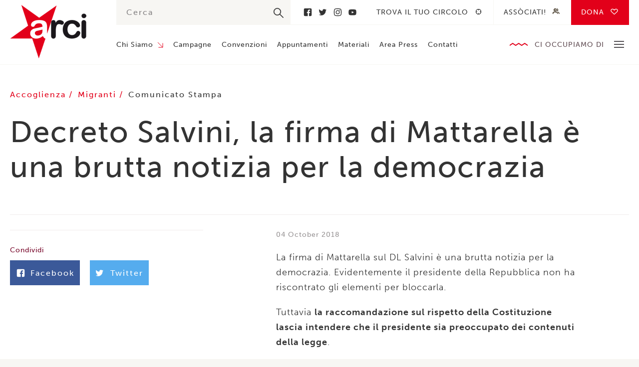

--- FILE ---
content_type: text/css; charset=utf-8
request_url: https://www.arci.it/app/themes/arci/dist/styles/app.css?ver=5.9.3
body_size: 21580
content:
html{font-family:sans-serif;-ms-text-size-adjust:100%;-webkit-text-size-adjust:100%}body{margin:0}article,aside,details,figcaption,figure,footer,header,hgroup,main,menu,nav,section,summary{display:block}audio,canvas,progress,video{display:inline-block;vertical-align:baseline}audio:not([controls]){display:none;height:0}[hidden],template{display:none}a{background-color:transparent}a:active,a:hover{outline:0}abbr[title]{border-bottom:1px dotted}b,strong{font-weight:bold}img{border:0}svg:not(:root){overflow:hidden}hr{box-sizing:content-box;height:0}pre{overflow:auto}code,kbd,pre,samp{font-family:monospace,monospace;font-size:1em}button,input,optgroup,select,textarea{color:inherit;font:inherit;margin:0}button{overflow:visible}button,select{text-transform:none}button,html input[type=button],input[type=reset],input[type=submit]{-webkit-appearance:button;cursor:pointer}button[disabled],html input[disabled]{cursor:default}button::-moz-focus-inner,input::-moz-focus-inner{border:0;padding:0}input{line-height:normal}input[type=checkbox],input[type=radio]{box-sizing:border-box;padding:0}input[type=number]::-webkit-inner-spin-button,input[type=number]::-webkit-outer-spin-button{height:auto}input[type=search]{-webkit-appearance:textfield;box-sizing:content-box}input[type=search]::-webkit-search-cancel-button,input[type=search]::-webkit-search-decoration{-webkit-appearance:none}legend{border:0;padding:0}textarea{overflow:auto}optgroup{font-weight:bold}table{border-collapse:collapse;border-spacing:0}td,th{padding:0}html{font-size:100%;box-sizing:border-box}*,*:before,*:after{box-sizing:inherit}body{padding:0;margin:0;-webkit-font-smoothing:antialiased;-moz-osx-font-smoothing:grayscale}img{max-width:100%;height:auto;-ms-interpolation-mode:bicubic;display:inline-block;vertical-align:middle}textarea{height:auto;min-height:50px}select{width:100%}button{-webkit-appearance:none;-moz-appearance:none;background:transparent;padding:0;border:0;line-height:1}.row{max-width:1440px;margin-left:auto;margin-right:auto}.row::before,.row::after{content:" ";display:table}.row::after{clear:both}.row.collapse>.column,.row.collapse>.columns{padding-left:0;padding-right:0}.row .row{margin-left:-20px;margin-right:-20px}@media(max-width: 767px){.row .row{margin-left:-10px;margin-right:-10px}}.row .row.collapse{margin-left:0;margin-right:0}.row.expanded{max-width:none}.row.expanded .row{margin-left:auto;margin-right:auto}.column,.columns{padding-left:20px;padding-right:20px;width:100%;float:left}@media(max-width: 767px){.column,.columns{padding-left:10px;padding-right:10px}}.column:last-child:not(:first-child),.columns:last-child:not(:first-child){float:right}.column.end:last-child:last-child,.end.columns:last-child:last-child{float:left}.column.row.row,.row.row.columns{float:none}.row .column.row.row,.row .row.row.columns{padding-left:0;padding-right:0;margin-left:0;margin-right:0}.small-1{width:8.33333%}.small-push-1{position:relative;left:8.33333%}.small-pull-1{position:relative;left:-8.33333%}.small-offset-0{margin-left:0%}.small-2{width:16.66667%}.small-push-2{position:relative;left:16.66667%}.small-pull-2{position:relative;left:-16.66667%}.small-offset-1{margin-left:8.33333%}.small-3{width:25%}.small-push-3{position:relative;left:25%}.small-pull-3{position:relative;left:-25%}.small-offset-2{margin-left:16.66667%}.small-4{width:33.33333%}.small-push-4{position:relative;left:33.33333%}.small-pull-4{position:relative;left:-33.33333%}.small-offset-3{margin-left:25%}.small-5{width:41.66667%}.small-push-5{position:relative;left:41.66667%}.small-pull-5{position:relative;left:-41.66667%}.small-offset-4{margin-left:33.33333%}.small-6{width:50%}.small-push-6{position:relative;left:50%}.small-pull-6{position:relative;left:-50%}.small-offset-5{margin-left:41.66667%}.small-7{width:58.33333%}.small-push-7{position:relative;left:58.33333%}.small-pull-7{position:relative;left:-58.33333%}.small-offset-6{margin-left:50%}.small-8{width:66.66667%}.small-push-8{position:relative;left:66.66667%}.small-pull-8{position:relative;left:-66.66667%}.small-offset-7{margin-left:58.33333%}.small-9{width:75%}.small-push-9{position:relative;left:75%}.small-pull-9{position:relative;left:-75%}.small-offset-8{margin-left:66.66667%}.small-10{width:83.33333%}.small-push-10{position:relative;left:83.33333%}.small-pull-10{position:relative;left:-83.33333%}.small-offset-9{margin-left:75%}.small-11{width:91.66667%}.small-push-11{position:relative;left:91.66667%}.small-pull-11{position:relative;left:-91.66667%}.small-offset-10{margin-left:83.33333%}.small-12{width:100%}.small-offset-11{margin-left:91.66667%}@media screen and (min-width: 768px){.row .row{margin-left:-20px;margin-right:-20px}.column,.columns{padding-left:20px;padding-right:20px}.medium-1{width:8.33333%}.medium-push-1{position:relative;left:8.33333%}.medium-pull-1{position:relative;left:-8.33333%}.medium-offset-0{margin-left:0%}.medium-2{width:16.66667%}.medium-push-2{position:relative;left:16.66667%}.medium-pull-2{position:relative;left:-16.66667%}.medium-offset-1{margin-left:8.33333%}.medium-3{width:25%}.medium-push-3{position:relative;left:25%}.medium-pull-3{position:relative;left:-25%}.medium-offset-2{margin-left:16.66667%}.medium-4{width:33.33333%}.medium-push-4{position:relative;left:33.33333%}.medium-pull-4{position:relative;left:-33.33333%}.medium-offset-3{margin-left:25%}.medium-5{width:41.66667%}.medium-push-5{position:relative;left:41.66667%}.medium-pull-5{position:relative;left:-41.66667%}.medium-offset-4{margin-left:33.33333%}.medium-6{width:50%}.medium-push-6{position:relative;left:50%}.medium-pull-6{position:relative;left:-50%}.medium-offset-5{margin-left:41.66667%}.medium-7{width:58.33333%}.medium-push-7{position:relative;left:58.33333%}.medium-pull-7{position:relative;left:-58.33333%}.medium-offset-6{margin-left:50%}.medium-8{width:66.66667%}.medium-push-8{position:relative;left:66.66667%}.medium-pull-8{position:relative;left:-66.66667%}.medium-offset-7{margin-left:58.33333%}.medium-9{width:75%}.medium-push-9{position:relative;left:75%}.medium-pull-9{position:relative;left:-75%}.medium-offset-8{margin-left:66.66667%}.medium-10{width:83.33333%}.medium-push-10{position:relative;left:83.33333%}.medium-pull-10{position:relative;left:-83.33333%}.medium-offset-9{margin-left:75%}.medium-11{width:91.66667%}.medium-push-11{position:relative;left:91.66667%}.medium-pull-11{position:relative;left:-91.66667%}.medium-offset-10{margin-left:83.33333%}.medium-12{width:100%}.medium-offset-11{margin-left:91.66667%}}@media screen and (min-width: 1024px){.large-1{width:8.33333%}.large-push-1{position:relative;left:8.33333%}.large-pull-1{position:relative;left:-8.33333%}.large-offset-0{margin-left:0%}.large-2{width:16.66667%}.large-push-2{position:relative;left:16.66667%}.large-pull-2{position:relative;left:-16.66667%}.large-offset-1{margin-left:8.33333%}.large-3{width:25%}.large-push-3{position:relative;left:25%}.large-pull-3{position:relative;left:-25%}.large-offset-2{margin-left:16.66667%}.large-4{width:33.33333%}.large-push-4{position:relative;left:33.33333%}.large-pull-4{position:relative;left:-33.33333%}.large-offset-3{margin-left:25%}.large-5{width:41.66667%}.large-push-5{position:relative;left:41.66667%}.large-pull-5{position:relative;left:-41.66667%}.large-offset-4{margin-left:33.33333%}.large-6{width:50%}.large-push-6{position:relative;left:50%}.large-pull-6{position:relative;left:-50%}.large-offset-5{margin-left:41.66667%}.large-7{width:58.33333%}.large-push-7{position:relative;left:58.33333%}.large-pull-7{position:relative;left:-58.33333%}.large-offset-6{margin-left:50%}.large-8{width:66.66667%}.large-push-8{position:relative;left:66.66667%}.large-pull-8{position:relative;left:-66.66667%}.large-offset-7{margin-left:58.33333%}.large-9{width:75%}.large-push-9{position:relative;left:75%}.large-pull-9{position:relative;left:-75%}.large-offset-8{margin-left:66.66667%}.large-10{width:83.33333%}.large-push-10{position:relative;left:83.33333%}.large-pull-10{position:relative;left:-83.33333%}.large-offset-9{margin-left:75%}.large-11{width:91.66667%}.large-push-11{position:relative;left:91.66667%}.large-pull-11{position:relative;left:-91.66667%}.large-offset-10{margin-left:83.33333%}.large-12{width:100%}.large-offset-11{margin-left:91.66667%}}.flex-video{position:relative;height:0;padding-bottom:75%;margin-bottom:1rem;overflow:hidden}.flex-video iframe,.flex-video object,.flex-video embed,.flex-video video{position:absolute;top:0;left:0;width:100%;height:100%}.flex-video.widescreen{padding-bottom:56.25%}.flex-video.vimeo{padding-top:0}.slick-slider{position:relative;display:block;box-sizing:border-box;-webkit-user-select:none;-moz-user-select:none;-ms-user-select:none;user-select:none;-webkit-touch-callout:none;-khtml-user-select:none;touch-action:pan-y;-webkit-tap-highlight-color:transparent}.slick-list{position:relative;display:block;overflow:hidden;margin:0;padding:0}.slick-list:focus{outline:none}.slick-list.dragging{cursor:pointer;cursor:hand}.slick-slider .slick-track,.slick-slider .slick-list{transform:translate3d(0, 0, 0)}.slick-track{position:relative;top:0;left:0;display:block}.slick-track:before,.slick-track:after{display:table;content:""}.slick-track:after{clear:both}.slick-loading .slick-track{visibility:hidden}.slick-slide{display:none;float:left;height:100%;min-height:1px}[dir=rtl] .slick-slide{float:right}.slick-slide img{display:block}.slick-slide.slick-loading img{display:none}.slick-slide.dragging img{pointer-events:none}.slick-initialized .slick-slide{display:block}.slick-loading .slick-slide{visibility:hidden}.slick-vertical .slick-slide{display:block;height:auto;border:1px solid transparent}.slick-arrow.slick-hidden{display:none}.vertical-align{position:relative;top:50%;transform:translate(0, -50%)}.vertical-align-absolute{position:absolute;top:50%;transform:translate(0, -50%)}@media(max-width: 1023px){.vertical-align-absolute.vertical-align-remove-tablet{position:relative;top:initial;transform:translate(0, 0)}}@media(max-width: 767px){.vertical-align-absolute.vertical-align-remove-mobile{position:relative;top:initial;transform:translate(0, 0)}}html{overflow-x:hidden}html,body{height:inherit}@media(max-width: 767px){html.no-js{margin-top:0 !important}html.no-js #wpadminbar{position:fixed}}body{color:#333;font-family:"museo-sans",sans-serif;font-size:18px;line-height:30px;font-weight:300;letter-spacing:1px;background-color:#f7f6f3;margin:0;padding:130px 0 0 0;overflow-x:hidden;position:relative;font-variant-ligatures:none;-webkit-font-smoothing:antialiased;-moz-osx-font-smoothing:grayscale;-webkit-tap-highlight-color:rgba(0,0,0,0);-webkit-backface-visibility:hidden}@media(max-width: 1199px){body{padding-top:100px}}@media(max-width: 767px){body{padding-top:100px}}@media(max-width: 767px){body.logged-in{padding-top:146px}}body.logged-in header{top:32px}@media(max-width: 767px){body.logged-in header{top:46px}}::-moz-selection{background-color:#565356;color:#f0eceb;text-shadow:none}::selection{background-color:#565356;color:#f0eceb;text-shadow:none}::-moz-selection{background-color:#565356;color:#f0eceb;text-shadow:none}a{text-decoration:none;color:#e2001a;transition:all .2s ease-in-out}a:focus{outline:none}h1,h2,h3,h4,h5,h6{margin:0}p{margin-top:20px;margin-bottom:20px}p:first-child{margin-top:0}p:last-child{margin-bottom:0}.top20{margin-top:20px}.bottom20{margin-bottom:20px}.rel{position:relative}.text-center{text-align:center}.hide{display:none !important}nav.custom-pagination{border-top:1px solid #f0eceb;text-align:center;padding:20px 0}nav.custom-pagination .page-numbers{display:inline-block;background-color:#fff;padding:5px 15px;font-family:"museo-sans",sans-serif;color:#333;font-size:16px;line-height:20px;font-weight:500;letter-spacing:2px;text-transform:uppercase;line-height:30px;position:relative;transition:all .3s ease-in-out;box-shadow:0 2px 10px 0 rgba(67,67,67,0)}nav.custom-pagination .page-numbers.current{background-color:#e2001a;color:#fff}nav.custom-pagination a:hover{box-shadow:0 2px 10px 0 rgba(67,67,67,.2)}section.page.error{text-align:center;padding:100px 0}@media(max-width: 767px){section.page.error{padding:50px 0}}section.page.error .error_title{font-family:"museo-sans",sans-serif;color:#e2001a;font-size:90px;line-height:90px;font-weight:500;letter-spacing:2px;font-size:140px;line-height:140px;margin-bottom:40px}@media(max-width: 767px){section.page.error .error_title{font-size:100px;line-height:100px;margin-bottom:20px}}section.page.error .error_content{text-align:center;font-family:"museo-sans",sans-serif;color:#333;font-size:16px;line-height:20px;font-weight:500;letter-spacing:2px}.button,button,input[type=submit]{font-family:"museo-sans",sans-serif;color:#333;font-size:16px;line-height:20px;font-weight:500;letter-spacing:2px;text-align:center;line-height:48px;display:inline-block;background-color:transparent;height:50px;padding:0 50px 0 20px;border:1px solid #333;margin-bottom:20px;position:relative;-webkit-appearance:none;transition:all .1s ease-in-out}@media(max-width: 767px){.button,button,input[type=submit]{font-family:"museo-sans",sans-serif;color:#333;font-size:14px;line-height:20px;font-weight:500;letter-spacing:1px;line-height:48px;padding:0 40px 0 10px}}.button:after,button:after,input[type=submit]:after{content:"→";display:block;text-align:center;line-height:20px;width:20px;height:20px;position:absolute;top:15px;right:20px;transition:all .1s ease-in-out}@media(max-width: 767px){.button:after,button:after,input[type=submit]:after{right:10px}}.button:focus,button:focus,input[type=submit]:focus{outline:none}.button:hover,button:hover,input[type=submit]:hover{background-color:#333;color:#f0eceb}.button:hover:after,button:hover:after,input[type=submit]:hover:after{right:10px}.button.button--big,button.button--big,input[type=submit].button--big{text-align:left;height:70px;line-height:68px;padding:0 70px 0 40px}.button.button--big:after,button.button--big:after,input[type=submit].button--big:after{top:25px;right:40px}@media(max-width: 1023px){.button.button--big:after,button.button--big:after,input[type=submit].button--big:after{top:15px;right:20px}}@media(max-width: 1023px){.button.button--big,button.button--big,input[type=submit].button--big{height:50px;line-height:50px;padding:0 50px 0 20px}}.button.button-100,button.button-100,input[type=submit].button-100{width:100%}.button.line,button.line,input[type=submit].line{background-color:transparent;border:2px solid #565356;line-height:38px}.button.line:hover,button.line:hover,input[type=submit].line:hover{background-color:#f0eceb}.button.arrow,button.arrow,input[type=submit].arrow{border:none;height:28px;line-height:28px;position:relative;background-color:transparent;padding-left:80px;padding-right:0;text-transform:none;color:#565356}@media screen and (max-width: 39.9375em){.button.arrow,button.arrow,input[type=submit].arrow{text-align:left}}@media screen and (min-width: 40em)and (max-width: 63.938em){.button.arrow,button.arrow,input[type=submit].arrow{text-align:left}}.button.arrow:before,button.arrow:before,input[type=submit].arrow:before{content:"";display:block;position:absolute;width:60px;height:1px;background-color:#989495;top:13px;left:0;transition:all .2s ease-in-out}.button.arrow:after,button.arrow:after,input[type=submit].arrow:after{content:"";display:block;position:absolute;width:7px;height:7px;border-right:1px solid #989495;border-bottom:1px solid #989495;top:10px;left:52px;transform:rotate(-45deg);transition:all .2s ease-in-out}.button.arrow.vertical,button.arrow.vertical,input[type=submit].arrow.vertical{padding-left:0;height:38px;line-height:38px;padding-bottom:20px}.button.arrow.vertical:before,button.arrow.vertical:before,input[type=submit].arrow.vertical:before{top:33px;width:80%}.button.arrow.vertical:after,button.arrow.vertical:after,input[type=submit].arrow.vertical:after{top:30px;left:80%;margin-left:-7px}.button.arrow:hover:before,button.arrow:hover:before,input[type=submit].arrow:hover:before{width:70px}.button.arrow:hover:after,button.arrow:hover:after,input[type=submit].arrow:hover:after{left:62px}.button.arrow:hover.vertical:before,button.arrow:hover.vertical:before,input[type=submit].arrow:hover.vertical:before{width:100%}.button.arrow:hover.vertical:after,button.arrow:hover.vertical:after,input[type=submit].arrow:hover.vertical:after{left:100%}input[type=submit]{border:none;line-height:40px}input[type=submit].line{line-height:36px}.button-tag{font-family:"museo-sans",sans-serif;color:#333;font-size:14px;line-height:20px;font-weight:500;letter-spacing:1px;display:block;float:left;border:2px solid #eae3e0;padding:1px 10px 2px;border-radius:20px;margin-bottom:10px;margin-right:10px;transition:all .2s ease-in-out}.button-tag:hover{border-color:#e2001a}::-webkit-input-placeholder{color:#565356;opacity:.7}::-moz-placeholder{color:#565356;opacity:.7}:-ms-input-placeholder{color:#565356;opacity:.7}input:-moz-placeholder{color:#565356;opacity:.7}input[type=text],input[type=email],input[type=password],input[type=file],input[type=tel],textarea{font-family:"museo-sans",sans-serif;color:#333;font-size:20px;line-height:30px;font-weight:500;letter-spacing:1px;line-height:70px;display:block;width:100%;height:70px;border:none;background-color:#fff;text-indent:0;padding:0 30px;margin-bottom:20px}input[type=text]:focus,input[type=email]:focus,input[type=password]:focus,input[type=file]:focus,input[type=tel]:focus,textarea:focus{outline:none;border-bottom:1px solid #565356}input[type=file]{line-height:20px;padding-top:10px;padding-left:20px;text-indent:-20px}textarea{min-height:150px}.wpcf7-form-control-wrap{display:block}div.wpcf7 img.ajax-loader{margin-left:0px;background-color:#fff;width:40px;height:40px;padding:15px;border-radius:50%;position:absolute;top:0;right:-40px}span.wpcf7-not-valid-tip{display:block;position:absolute;font-size:0;text-indent:-99999px;width:100%;height:1px;background-color:red;bottom:0}div.wpcf7-response-output{margin:0;margin-top:20px;padding:10px;background-color:#f0eceb;font-family:"museo-sans",sans-serif;color:#333;font-size:16px;line-height:20px;font-weight:500;letter-spacing:2px;border-radius:20px;float:left;width:100%}div.wpcf7-validation-errors{border:none;background-color:#f7e700}div.wpcf7-mail-sent-ok{border:none;background-color:#f0eceb}div.wpcf7-mail-sent-ng{border:none;background-color:red;color:#f0eceb}@media(max-width: 767px){.general-text{color:#333;font-family:"museo-sans",sans-serif;font-size:16px;line-height:25px;font-weight:300;letter-spacing:1px}}.general-text h1,.general-text h2,.general-text h3,.general-text h4,.general-text h5,.general-text h6{margin-top:60px;margin-bottom:30px}.general-text a{text-decoration:underline;-webkit-text-decoration-color:#e2001a;text-decoration-color:#e2001a;text-underline-position:under}.general-text blockquote{margin:40px 0;padding:0 40px;border-left:1px solid #e2001a;font-family:"museo-sans",sans-serif;color:#770629;font-size:20px;line-height:30px;font-weight:500;letter-spacing:1px}.general-text blockquote p{font-family:"museo-sans",sans-serif;color:#770629;font-size:20px;line-height:30px;font-weight:500;letter-spacing:1px}.general-text img{display:block;width:100%;margin-top:10px;margin-bottom:20px}.general-text img.alignleft{width:auto;float:left;margin-right:20px;margin-bottom:10px}@media(max-width: 1199px){.general-text img.alignleft{max-width:50%}}.general-text img.alignright{width:auto;float:right;margin-left:20px;margin-bottom:10px}@media(max-width: 1199px){.general-text img.alignright{max-width:50%}}.general-text .wp-caption{margin:50px -10% 50px;padding-top:10px}.general-text .wp-caption img{display:block;margin:0}.general-text .wp-caption .wp-caption-text{font-family:"museo-sans",sans-serif;color:#333;font-size:14px;line-height:20px;font-weight:500;letter-spacing:1px;background-color:#f0eceb;display:block;margin:0;padding:20px}.general-text .wp-caption.alignleft{float:left;margin:0 20px 10px 0}.general-text .wp-caption.alignleft .wp-caption-text{padding:10px}.general-text .wp-caption.alignright{float:right;margin:0 0 10px 20px}.general-text .wp-caption.alignright .wp-caption-text{padding:10px}.general-text table{width:100%}#cookie-notice{background-color:#f7f6f3 !important;border-top:1px solid #e2001a}#cookie-notice .cookie-notice-container{text-align:left;padding-right:130px}@media(max-width: 767px){#cookie-notice .cookie-notice-container{padding-right:10px}}#cookie-notice #cn-notice-text{font-family:"museo-sans",sans-serif;color:#333;font-size:14px;line-height:20px;font-weight:500;letter-spacing:1px}@media(max-width: 767px){#cookie-notice #cn-notice-text{display:block;font-size:10px;line-height:15px;margin-bottom:5px}}#cookie-notice .button{margin:0;position:absolute;bottom:10px;right:10px;padding:0 10px}@media(max-width: 767px){#cookie-notice .button{display:block;position:static}}#cookie-notice .button:after{display:none}header.site{background-color:#fff;position:fixed;height:130px;top:0;left:0;right:0;z-index:1000;border-bottom:1px solid #f7f6f3;transition:all .2s ease-in-out}header.site .medium-2{transition:all .2s ease-in-out}header.site .medium-10{transition:all .2s ease-in-out}@media(max-width: 1199px){header.site{height:100px}header.site .medium-2{width:10%}header.site .medium-10{width:90%}header.site .header_logo{height:77px !important}header.site .header_container nav.primary{margin-top:15px}header.site .header_container nav.primary ul li.menu-item-has-children a{padding-bottom:13px}header.site .header_container nav.primary ul li.menu-item-has-children a:after{bottom:17px}header.site .header_container nav.primary ul li ul{top:35px}}@media(max-width: 1023px){header.site{display:none}}header.site .header_logo{background-image:url("../images/logo.png");background-size:contain;background-position:50% 50%;background-repeat:no-repeat;background-position:0% 50%;width:100%;height:107px;display:block;text-indent:-99999px;margin-top:10px;transition:all .2s ease-in-out}header.site .header_container .container_top{position:relative;padding-right:678px}header.site .header_container .container_top .top_search{position:relative;max-width:100%}header.site .header_container .container_top .top_search input[type=text]{font-family:"museo-sans",sans-serif;color:#333;font-size:16px;line-height:20px;font-weight:500;letter-spacing:2px;background-color:#f7f6f3;height:50px;line-height:50px;padding:0 50px 0 20px;margin-bottom:0}header.site .header_container .container_top .top_search input[type=submit]{position:absolute;top:0;right:0;padding:0;width:50px;background:url("../images/search.svg") 50% 50% no-repeat;text-indent:-99999px;margin-bottom:0}header.site .header_container .container_top .top_social{padding:0 20px;border-bottom:1px solid #f7f6f3;border-right:1px solid #f7f6f3;position:absolute;top:0;right:518px}header.site .header_container .container_top .top_social:before,header.site .header_container .container_top .top_social:after{content:" ";display:table}header.site .header_container .container_top .top_social:after{clear:both}header.site .header_container .container_top .top_social a{width:30px;height:49px;float:left;display:block;text-indent:-99999px}header.site .header_container .container_top .top_social a[href*=facebook]{background:url("../images/facebook.svg") 50% 50% no-repeat}header.site .header_container .container_top .top_social a[href*=twitter]{background:url("../images/twitter.svg") 50% 50% no-repeat}header.site .header_container .container_top .top_social a[href*=instagram]{background:url("../images/instagram.svg") 50% 50% no-repeat}header.site .header_container .container_top .top_social a[href*=youtube]{background:url("../images/youtube.svg") 50% 50% no-repeat}header.site .header_container .container_top .top_nav{position:absolute;top:0;right:0}header.site .header_container .container_bottom{position:relative}header.site .header_container .container_bottom .bottom_area{position:absolute;top:-10px;right:0;padding:10px 10px 0 10px;cursor:pointer;transition:all .2s ease-in-out}header.site .header_container .container_bottom .bottom_area .area_title{font-family:"museo-sans",sans-serif;color:#5e4a50;font-size:14px;line-height:20px;font-weight:500;letter-spacing:1px;text-transform:uppercase;position:relative;padding-right:40px}header.site .header_container .container_bottom .bottom_area .area_title:before{content:"";display:block;position:absolute;background:url(../images/hr.svg) 0 50% repeat-x;width:36px;height:6px;top:6px;left:-50px;bottom:auto;right:auto}@media(max-width: 1199px){header.site .header_container .container_bottom .bottom_area .area_title{font-size:13px;position:relative}header.site .header_container .container_bottom .bottom_area .area_title:before{content:"";display:block;position:absolute;background:url(../images/hr.svg) 0 50% repeat-x;width:24px;height:6px;top:6px;left:-30px;bottom:auto;right:auto}}header.site .header_container .container_bottom .bottom_area .area_toggle{position:absolute;width:20px;height:20px;top:10px;right:10px}header.site .header_container .container_bottom .bottom_area .area_toggle span{display:block;position:absolute;width:20px;height:2px;background-color:#565356;left:0}header.site .header_container .container_bottom .bottom_area .area_toggle span:nth-child(1){top:2px}header.site .header_container .container_bottom .bottom_area .area_toggle span:nth-child(2){top:8px}header.site .header_container .container_bottom .bottom_area .area_toggle span:nth-child(3){top:14px}header.site .header_container .container_bottom .bottom_area:hover{background-color:#f0eceb}header.site .header_container .container_bottom .bottom_area:hover .area--header{opacity:1;visibility:visible;margin-top:0;max-height:300px}header.site .header_container .container_bottom .bottom_area .area--header{opacity:0;visibility:hidden;margin-top:-10px;max-height:0}header.site.scroll{height:100px}header.site.scroll .medium-2{width:10%}header.site.scroll .medium-10{width:90%}header.site.scroll .header_logo{height:77px}header.site.scroll .header_container nav.primary{margin-top:15px}header.site.scroll .header_container nav.primary ul li.menu-item-has-children a{padding-bottom:13px}header.site.scroll .header_container nav.primary ul li.menu-item-has-children a:after{bottom:17px}header.site.scroll .header_container nav.primary ul li ul{top:35px}header.mobile{border-bottom:1px solid #f0eceb;position:relative;padding-top:15px;position:fixed;top:0;left:0;right:0;display:none;z-index:1000;background-color:#fff;transition:all .2s ease-in-out}@media(max-width: 1023px){header.mobile{display:block}}header.mobile .header_hamburger{width:60px;height:60px;position:absolute;top:0;left:0;box-shadow:0 0px 30px 0px rgba(0,0,0,0);background-color:#fff;z-index:10;transition:all .2s ease-in-out}header.mobile .header_hamburger .hamburger_line{width:20px;height:2px;position:absolute;background-color:#e2001a;left:20px;transition:all .2s ease-in-out}header.mobile .header_hamburger .hamburger_line:nth-child(1){top:25px}header.mobile .header_hamburger .hamburger_line:nth-child(2){top:30px}header.mobile .header_hamburger .hamburger_line:nth-child(3){top:35px}header.mobile .header_hamburger.open .hamburger_line:nth-child(1){top:30px;transform:rotate(135deg);background-color:#e2001a}header.mobile .header_hamburger.open .hamburger_line:nth-child(2){opacity:0}header.mobile .header_hamburger.open .hamburger_line:nth-child(3){top:30px;transform:rotate(45deg);background-color:#e2001a}header.mobile .header_hamburger-nav{opacity:0;visibility:hidden;position:relative;z-index:100;transition:all .2s ease-in-out}header.mobile .header_hamburger-nav.open{opacity:1;visibility:visible}header.mobile .header_logo{display:block;background-image:url("../images/logo.png");background-size:contain;background-position:50% 50%;background-repeat:no-repeat;background-position:48% 50%;text-indent:-99999px;margin:-3px 60px 8px;height:40px}header.mobile .header_search{width:60px;height:60px;position:absolute;top:0;right:0;padding:20px}header.mobile .header_search .search_button{width:20px;height:20px;background:url("../images/search.svg");background-size:contain;background-position:50% 50%;background-repeat:no-repeat}header.mobile .header_search .search_button:before{content:"";display:block;position:absolute;width:20px;height:2px;background:#565356;top:49px;left:40px;opacity:0;transform:rotate(45deg);transition:all .2s ease-in-out}header.mobile .header_search .search_button:after{content:"";display:block;position:absolute;width:20px;height:2px;background:#565356;top:-19px;left:60px;opacity:0;transform:rotate(-45deg);transition:all .2s ease-in-out}header.mobile .header_search .search_form{position:fixed;left:0;right:0;top:61px;padding:0;background:#f7f6f3;z-index:1;opacity:0;visibility:hidden;transition:all .2s ease-in-out;box-shadow:0 10px 20px -10px rgba(0,0,0,.3)}header.mobile .header_search .search_form form input[type=text]{margin:0;padding:0 20px;-webkit-appearance:none;border-radius:0}header.mobile .header_search .search_form form input[type=submit]{position:absolute;top:10px;right:10px;margin:0;padding:0;border-radius:0;background:url("../images/search.svg") 50% 50% no-repeat transparent;width:50px;-webkit-appearance:none}header.mobile .header_search.open .search_form{opacity:1;visibility:visible}header.mobile .header_search.open .search_button{background:none}header.mobile .header_search.open .search_button:before{opacity:1;top:29px;left:20px}header.mobile .header_search.open .search_button:after{opacity:1;top:29px;left:20px}.header--link{background-color:#e2001a;font-family:"museo-sans",sans-serif;color:#fff;font-size:16px;line-height:20px;font-weight:500;letter-spacing:2px;text-align:center;display:block;padding:10px}@media(max-width: 767px){.header--link{font-size:14px;letter-spacing:1px}}footer{background:#fff;padding:40px 0 0;border-top:1px solid #f0eceb;margin-top:40px}footer .footer_logo{background-image:url("../images/logo.png");background-size:contain;background-position:50% 50%;background-repeat:no-repeat;max-width:87px;height:60px;display:block;text-indent:-99999px;margin-top:10px;position:relative;top:-15px}@media(max-width: 767px){footer .footer_logo{margin:0 auto}}footer .footer_text{text-align:center;color:#989495;font-family:"museo-sans",sans-serif;font-size:16px;line-height:25px;font-weight:300;letter-spacing:1px}@media(max-width: 1199px){footer .footer_text{font-size:14px}}@media(max-width: 767px){footer .footer_text{font-size:12px}}footer .footer_copy{text-align:right;font-family:"museo-sans",sans-serif;color:#333;font-size:14px;line-height:20px;font-weight:500;letter-spacing:1px;padding-top:5px;margin-bottom:3px}@media(max-width: 767px){footer .footer_copy{text-align:center}}footer .footer_nois3{text-align:right;display:block;font-family:"museo-sans",sans-serif;color:#333;font-size:14px;line-height:20px;font-weight:500;letter-spacing:1px;transition:all .2s ease-in-out}footer .footer_nois3 span{position:relative;top:1px}@media(max-width: 1439px){footer .footer_nois3{font-size:11px}}@media(max-width: 1199px){footer .footer_nois3{font-size:10px;font-weight:700;letter-spacing:.2px}}@media(max-width: 767px){footer .footer_nois3{text-align:center;font-family:"museo-sans",sans-serif;color:#333;font-size:14px;line-height:20px;font-weight:500;letter-spacing:1px;padding-top:10px}}footer .footer_nois3:hover{color:#e2001a}nav{margin:0;transition:all .3s ease-in-out}nav:before,nav:after{content:" ";display:table}nav:after{clear:both}nav ul{list-style:none;margin:0;padding:0}nav ul:before,nav ul:after{content:" ";display:table}nav ul:after{clear:both}nav.primary{margin-top:30px;transition:all .2s ease-in-out}nav.primary ul{margin:0;padding:0;list-style:none;float:left}nav.primary ul:before,nav.primary ul:after{content:" ";display:table}nav.primary ul:after{clear:both}nav.primary ul li{float:left;margin-right:30px}@media(max-width: 1439px){nav.primary ul li{margin-right:20px}}@media(max-width: 1199px){nav.primary ul li{margin-right:15px}}nav.primary ul li:last-child{margin-right:0}nav.primary ul li.current-menu-item a{color:#e2001a}nav.primary ul li.menu-item-has-children{position:relative;border-bottom:2px solid transparent;transition:all .2s ease-in-out}nav.primary ul li.menu-item-has-children:hover{border-bottom:2px solid #e2001a}nav.primary ul li.menu-item-has-children:hover ul{opacity:1;visibility:visible}nav.primary ul li.menu-item-has-children:hover a:after{transform:rotate(45deg)}nav.primary ul li.menu-item-has-children a{padding-bottom:28px;padding-right:20px}nav.primary ul li.menu-item-has-children a:after{content:"";position:absolute;right:0;bottom:32px;width:12px;height:12px;background-image:url("../images/arrow-light.svg");background-size:contain;background-position:50% 50%;background-repeat:no-repeat;transition:all .2s ease-in-out}nav.primary ul li a{font-family:"museo-sans",sans-serif;color:#333;font-size:16px;line-height:20px;font-weight:500;letter-spacing:2px;display:block;transition:all .2s ease-in-out}@media(max-width: 1439px){nav.primary ul li a{font-family:"museo-sans",sans-serif;color:#333;font-size:14px;line-height:20px;font-weight:500;letter-spacing:1px}}nav.primary ul li a:hover{color:#e2001a}nav.primary ul li ul{position:absolute;width:320px;top:50px;opacity:0;visibility:hidden;transition:all .2s ease-in-out}nav.primary ul li ul li{float:none;margin-right:0}nav.primary ul li ul li a{font-family:"museo-sans",sans-serif;color:#333;font-size:16px;line-height:20px;font-weight:500;letter-spacing:2px;padding:10px !important;background-color:#fff;display:block;border-bottom:1px solid #f0eceb}@media(max-width: 1439px){nav.primary ul li ul li a{font-family:"museo-sans",sans-serif;color:#333;font-size:14px;line-height:20px;font-weight:500;letter-spacing:1px}}nav.primary ul li ul li a:after{display:none}nav.secondary ul{float:right}nav.secondary ul li{float:left;margin-right:0}nav.secondary ul li a{font-family:"museo-sans",sans-serif;color:#333;font-size:14px;line-height:20px;font-weight:500;letter-spacing:1px;text-transform:uppercase;background-color:#fff;display:block;height:50px;line-height:50px;padding:0 50px 0 20px;transition:all .2s ease-in-out}nav.secondary ul li a:hover{color:#e2001a}nav.secondary ul li.target a{position:relative;border-bottom:1px solid #f7f6f3;border-right:1px solid #f7f6f3}nav.secondary ul li.target a:after{content:"";display:block;position:absolute;width:20px;height:20px;top:13px;right:20px;background:url("../images/target-dark.svg") 50% 50% no-repeat}nav.secondary ul li.people a{position:relative;border-bottom:1px solid #f7f6f3}nav.secondary ul li.people a:after{content:"";display:block;position:absolute;width:20px;height:20px;top:13px;right:20px;background:url("../images/people.svg") 50% 50% no-repeat}nav.secondary ul li.heart a{background-color:#e2001a;color:#fff;position:relative}nav.secondary ul li.heart a:after{content:"";display:block;position:absolute;width:20px;height:20px;top:13px;right:20px;background:url("../images/heart.svg") 50% 50% no-repeat}@media(max-width: 767px){nav.area{display:none}}nav.area ul{float:none}nav.area ul:before,nav.area ul:after{content:" ";display:table}nav.area ul:after{clear:both}nav.area ul li{margin:0;float:left;width:16.6666666667%}nav.area ul li:last-child a{border-right:none}nav.area ul li a{font-family:"museo-sans",sans-serif;color:#333;font-size:20px;line-height:30px;font-weight:500;letter-spacing:1px;display:block;background-color:#fff;padding:5px;border-top:2px solid #e2001a;border-right:1px solid #f0eceb;border-bottom:1px solid #f0eceb;text-align:center}@media(max-width: 1023px){nav.area.area--topic{display:none}}nav.area.area--topic ul li a{background-color:transparent;border-top:1px solid #f0eceb}@media(max-width: 1199px){nav.area.area--topic ul li a{font-family:"museo-sans",sans-serif;color:#333;font-size:16px;line-height:20px;font-weight:500;letter-spacing:2px;padding:10px 0}}nav.area.area--topic ul li.current_page_item a{background-color:#fff;border-bottom-color:transparent}nav.area--header{padding-top:20px}nav.area--header ul{float:none}nav.area--header ul li{float:none;margin-right:0}nav.area--header ul li:last-child a{border-bottom:none}nav.area--header ul li a{padding-bottom:5px;border-bottom:1px solid #f7f6f3;margin-bottom:5px;font-family:"museo-sans",sans-serif;color:#5e4a50;font-size:16px;line-height:20px;font-weight:500;letter-spacing:2px;display:block}nav.area--header ul li a:hover{color:#e2001a}nav.footer{background-color:#e2001a;padding:5px 0 6px;margin-top:20px;border-top:1px solid #fff}nav.footer ul{margin:0;padding:0;list-style:none;float:none;text-align:center}nav.footer ul:before,nav.footer ul:after{content:" ";display:table}nav.footer ul:after{clear:both}nav.footer ul li{float:none;margin-right:10px;margin-right:10px;display:inline-block}@media(max-width: 767px){nav.footer ul li{display:block;width:50%;float:left;margin:0}}nav.footer ul li a{font-family:"museo-sans",sans-serif;color:#fff;font-size:16px;line-height:20px;font-weight:500;letter-spacing:2px;transition:all .2s ease-in-out}nav.footer ul li a:hover{color:#f0eceb}@media(max-width: 767px){nav.footer ul li a{font-family:"museo-sans",sans-serif;color:#fff;font-size:14px;line-height:20px;font-weight:500;letter-spacing:1px}}nav.mobile ul{margin:0;padding:0;list-style:none;height:40px;background-color:#f7f6f3;border-top:1px solid #f0eceb;white-space:nowrap;overflow-x:auto;overflow-y:hidden;-webkit-overflow-scrolling:touch;-ms-overflow-style:-ms-autohiding-scrollbar}nav.mobile ul:before,nav.mobile ul:after{content:" ";display:table}nav.mobile ul:after{clear:both}nav.mobile ul li{display:inline-block;position:relative;top:-1px}nav.mobile ul li a{font-family:"museo-sans",sans-serif;color:#565356;font-size:14px;line-height:20px;font-weight:500;letter-spacing:1px;display:block;padding:10px 5px}nav.mobile ul li:first-child a{padding-left:14px}nav.mobile ul li:last-child{padding-right:0;margin-right:0;border-right:none}nav.hamburger{position:fixed;z-index:100;right:0;left:0;top:61px;bottom:0;background:#f7f6f3;padding:0 0px 50px 15px;overflow:scroll}nav.hamburger:after{content:"";display:block;position:fixed;bottom:0;left:0;right:0;height:30px;background:linear-gradient(0deg, #F7F6F3, rgba(255, 255, 255, 0.3))}nav.hamburger ul{margin:0;padding:0;list-style:none;text-align:left;float:none}nav.hamburger ul li{display:block;border-bottom:1px solid #f0eceb;float:none;margin-right:0;position:relative}nav.hamburger ul li.current_page_item a{color:#e2001a}nav.hamburger ul li.fixed{position:fixed;bottom:0;left:0;right:0;z-index:1;background:#e2001a;padding:0 10px;text-align:center}nav.hamburger ul li.fixed a{color:#fff}nav.hamburger ul li:last-child{border-bottom:none}nav.hamburger ul li a{font-family:"museo-sans",sans-serif;color:#565356;font-size:14px;line-height:20px;font-weight:500;letter-spacing:1px;line-height:50px;display:block;padding:0}nav.hamburger ul li ul li a{font-size:12px;padding-left:10px;padding-right:10px}nav.hamburger ul li.current-menu-item a{color:#565356}nav.hamburger ul li.current-menu-item a:before{opacity:1}nav.hamburger ul li.menu-item-has-children a{display:inline-block;width:80%}nav.hamburger ul li.menu-item-has-children ul li.menu-item-has-children a{width:80%}nav.hamburger ul li.menu-item-has-children ul li.menu-item-has-children ul li a{width:100%}nav.hamburger ul li.menu-item-has-children ul li a{width:100%}nav.hamburger ul li .sub-menu{max-height:0;opacity:0;overflow:hidden;margin-left:0px;border-left:1px solid #e2001a;transition:all .2s ease-in-out}nav.hamburger ul li .sub-menu li a{width:100%;font-family:"museo-sans",sans-serif;color:#565356;font-size:14px;line-height:20px;font-weight:500;letter-spacing:1px;line-height:50px}nav.hamburger ul li .sub-menu li a a:before{width:2px}nav.hamburger ul li .sub-menu li.current-menu-item a{color:#e2001a !important}nav.hamburger ul li .sub-menu.open{max-height:500px;opacity:1}nav.hamburger ul li .arrow-down{position:absolute;top:10px;right:10px;width:30px;height:30px;background-color:#fff;cursor:pointer;border-radius:50%}nav.hamburger ul li .arrow-down:before{content:"";display:block;width:10px;height:10px;border-bottom:2px solid #e2001a;border-left:2px solid #e2001a;top:9px;left:10px;position:absolute;transform:rotate(-45deg);transition:all .1s ease-in-out}nav.hamburger ul li .arrow-down:hover{background-color:#fff}nav.hamburger ul li .arrow-down.open:before{transform:rotate(135deg);border-color:#565356;top:12px}section.attachments{padding-top:20px;border-top:1px solid #f0eceb;margin-top:60px}section.attachments .attachments_type .type_name{font-family:"museo-sans",sans-serif;color:#e2001a;font-size:34px;line-height:40px;font-weight:500;letter-spacing:1px;margin-top:40px;margin-bottom:40px}@media(max-width: 1023px){section.attachments .attachments_type .type_name{font-family:"museo-sans",sans-serif;color:#e2001a;font-size:20px;line-height:30px;font-weight:500;letter-spacing:1px;margin-top:20px;margin-bottom:20px}}section.attachments .attachments_type .type_single{display:block;padding:20px;border-bottom:1px solid #f0eceb;box-shadow:0 0 20px 0 rgba(0,0,0,0);transition:all .2s ease-in-out}section.attachments .attachments_type .type_single:last-child{border-bottom:none}section.attachments .attachments_type .type_single:hover{box-shadow:0 0 20px 0 rgba(0,0,0,.2)}section.attachments .attachments_type .type_single:hover .single_name{color:#e2001a}section.attachments .attachments_type .type_single .single_image{width:60px;height:60px;overflow:hidden;position:absolute;left:20px}section.attachments .attachments_type .type_single .single_name{font-family:"museo-sans",sans-serif;color:#5e4a50;font-size:16px;line-height:20px;font-weight:500;letter-spacing:2px;transition:all .2s ease-in-out;position:relative;position:relative;padding-left:40px}section.attachments .attachments_type .type_single .single_name:before{content:"";display:block;position:absolute;background:url(../images/hr.svg) 0 50% repeat-x;width:24px;height:6px;top:7px;left:0;bottom:auto;right:auto}section.attachments .attachments_type .type_single .single_description{color:#333;font-family:"museo-sans",sans-serif;font-size:16px;line-height:25px;font-weight:300;letter-spacing:1px;padding-top:10px}section.attachments .attachments_type .type_single.type_single--image{position:relative;padding-left:100px;min-height:100px}.filter-container{margin-bottom:40px}.filter-container:before,.filter-container:after{content:" ";display:table}.filter-container:after{clear:both}.filter-container .filter-single{float:left;min-width:22.5%;background-color:#fff;border-left:1px solid #f0eceb;border-bottom:2px solid #e2001a}@media(max-width: 1023px){.filter-container .filter-single{min-width:21.187%}}@media(max-width: 767px){.filter-container .filter-single{background-color:transparent;min-width:100%;margin-bottom:10px}}.filter-container .filter-single:first-child{border-left:none}.filter-container .filter-single .filter-single_label{font-family:"museo-sans",sans-serif;color:#989495;font-size:14px;line-height:20px;font-weight:500;letter-spacing:1px;padding:15px 20px;border-bottom:1px solid #f0eceb}@media(max-width: 1023px){.filter-container .filter-single .filter-single_label{padding:10px;font-size:12px;letter-spacing:.5px}}@media(max-width: 767px){.filter-container .filter-single .filter-single_label{padding:5px 0}}.filter-container .filter-single .filter-single_select{padding:10px 20px}@media(max-width: 1023px){.filter-container .filter-single .filter-single_select{padding:10px}}@media(max-width: 767px){.filter-container .filter-single .filter-single_select{background-color:#fff}}.filter-container .filter-single .filter-single_select select{font-family:"museo-sans",sans-serif;color:#333;font-size:16px;line-height:20px;font-weight:500;letter-spacing:2px;-webkit-appearance:none;padding:0;border:none;background:url("../images/arrow-light.svg") 100% 50% no-repeat transparent;cursor:pointer;transition:all .2s ease-in-out}.filter-container .filter-single .filter-single_select select:focus{outline:none}.filter-container .filter-single .filter-single_select select:hover{color:#e2001a}@media(max-width: 1023px){.filter-container .filter-single .filter-single_select select{font-family:"museo-sans",sans-serif;color:#333;font-size:14px;line-height:20px;font-weight:500;letter-spacing:1px}}@media(max-width: 767px){.filter-container .filter-single .filter-single_input{background-color:#fff}}.filter-container .filter-single .filter-single_input input[type=text]{font-family:"museo-sans",sans-serif;color:#565356;font-size:16px;line-height:20px;font-weight:500;letter-spacing:2px;height:50px;line-height:50px;margin-bottom:0;padding:0 20px;border-bottom:none}@media(max-width: 1023px){.filter-container .filter-single .filter-single_input input[type=text]{padding:0 10px}}.filter-container .filter-button{font-family:"museo-sans",sans-serif;color:#e2001a;font-size:20px;line-height:30px;font-weight:500;letter-spacing:1px;text-transform:uppercase;letter-spacing:5px;text-align:center;line-height:103px;float:left;min-width:10%;height:103px;border-left:1px solid #f0eceb;cursor:pointer;background:url("../images/search.svg") 50% 50% no-repeat #fff;background-size:20%;border-bottom:2px solid #e2001a;transition:all .2s ease-in-out}.filter-container .filter-button:hover{background-size:25%}@media(max-width: 767px){.filter-container .filter-button:hover{background-size:12%}}@media(max-width: 1023px){.filter-container .filter-button{height:93px}}@media(max-width: 767px){.filter-container .filter-button{min-width:100%;height:50px;background-color:#fff;border-bottom-color:#fff;background-size:10%}}.filter-container .filter-result{float:left;width:100%;padding:10px 0;border-bottom:1px solid #eae3e0}.filter-container .filter-result:before,.filter-container .filter-result:after{content:" ";display:table}.filter-container .filter-result:after{clear:both}.filter-container .filter-result.remove{display:none}.filter-container .filter-result .filter-result_number{font-family:"museo-sans",sans-serif;color:#989495;font-size:14px;line-height:20px;font-weight:500;letter-spacing:1px;float:left}.filter-container .filter-result .filter-result_number span{color:#e2001a}.filter-container .filter-result .filter-result_reset{font-family:"museo-sans",sans-serif;color:#e2001a;font-size:14px;line-height:20px;font-weight:500;letter-spacing:1px;float:right;text-transform:uppercase;cursor:pointer}.resources_filter.filter-container .filter-single{width:45%}.map_filter.filter-container{margin-bottom:-42px;z-index:1;position:relative}.map_filter.filter-container .filter-single{width:33.33333%}section.search .search_element{padding:20px 0;border-bottom:1px solid #eae3e0;margin-bottom:20px;display:block}section.search .search_element:hover .element_title{color:#e2001a}section.search .search_element .element_type{padding:5px 10px;background-color:#f0eceb;display:inline-block;border-radius:3px;text-transform:capitalize;font-family:"museo-sans",sans-serif;color:#333;font-size:14px;line-height:20px;font-weight:500;letter-spacing:1px}section.search .search_element .element_title{font-family:"museo-sans",sans-serif;color:#333;font-size:20px;line-height:30px;font-weight:500;letter-spacing:1px;display:inline;padding-left:10px;position:relative;top:3px;transition:all .2s ease-in-out}section.search .search_element .element_excerpt{color:#333;font-family:"museo-sans",sans-serif;font-size:16px;line-height:25px;font-weight:300;letter-spacing:1px;padding:20px 0}section.single{background-color:#fff;padding-bottom:100px}section.single .single_taxonomy{padding-top:50px}section.single .single_taxonomy:before,section.single .single_taxonomy:after{content:" ";display:table}section.single .single_taxonomy:after{clear:both}section.single .single_taxonomy .taxonomy_area{float:left}section.single .single_taxonomy .taxonomy_area:before,section.single .single_taxonomy .taxonomy_area:after{content:" ";display:table}section.single .single_taxonomy .taxonomy_area:after{clear:both}section.single .single_taxonomy .taxonomy_area .area_single{font-family:"museo-sans",sans-serif;color:#e2001a;font-size:16px;line-height:20px;font-weight:500;letter-spacing:2px;float:left}section.single .single_taxonomy .taxonomy_area .area_single:after{content:" /";margin-right:10px}@media(max-width: 767px){section.single .single_taxonomy .taxonomy_area .area_single{font-family:"museo-sans",sans-serif;color:#e2001a;font-size:14px;line-height:20px;font-weight:500;letter-spacing:1px}}section.single .single_taxonomy .taxonomy_category{float:left}section.single .single_taxonomy .taxonomy_category ul{margin:0;padding:0;list-style:none}section.single .single_taxonomy .taxonomy_category ul:before,section.single .single_taxonomy .taxonomy_category ul:after{content:" ";display:table}section.single .single_taxonomy .taxonomy_category ul:after{clear:both}section.single .single_taxonomy .taxonomy_category ul li{float:left}section.single .single_taxonomy .taxonomy_category ul li:last-child a:after{content:""}section.single .single_taxonomy .taxonomy_category ul li a{font-family:"museo-sans",sans-serif;color:#333;font-size:16px;line-height:20px;font-weight:500;letter-spacing:2px;display:block}section.single .single_taxonomy .taxonomy_category ul li a:after{content:" – "}@media(max-width: 767px){section.single .single_taxonomy .taxonomy_category ul li a{font-family:"museo-sans",sans-serif;color:#333;font-size:14px;line-height:20px;font-weight:500;letter-spacing:1px}}section.single .single_title{font-family:"museo-sans",sans-serif;color:#333;font-size:60px;line-height:70px;font-weight:500;letter-spacing:2px;padding-top:30px;padding-bottom:60px;border-bottom:1px solid #f0eceb;margin-bottom:30px}@media(max-width: 1023px){section.single .single_title{font-family:"museo-sans",sans-serif;color:#333;font-size:45px;line-height:50px;font-weight:500;letter-spacing:2px}}@media(max-width: 767px){section.single .single_title{font-family:"museo-sans",sans-serif;color:#333;font-size:34px;line-height:40px;font-weight:500;letter-spacing:1px;padding-top:10px;padding-bottom:20px}}section.single .single_side{min-height:1px}section.single .side_author .author_label{font-family:"museo-sans",sans-serif;color:#770629;font-size:14px;line-height:20px;font-weight:500;letter-spacing:1px;margin-bottom:10px}section.single .side_author .author_name{font-family:"museo-sans",sans-serif;color:#333;font-size:20px;line-height:30px;font-weight:500;letter-spacing:1px;display:inline-block;margin-bottom:20px}@media(max-width: 767px){section.single .side_author .author_name{font-family:"museo-sans",sans-serif;color:#333;font-size:14px;line-height:20px;font-weight:500;letter-spacing:1px}}section.single .side_source .source_label{font-family:"museo-sans",sans-serif;color:#770629;font-size:14px;line-height:20px;font-weight:500;letter-spacing:1px;margin-bottom:10px}section.single .side_source .source_name{font-family:"museo-sans",sans-serif;color:#333;font-size:20px;line-height:30px;font-weight:500;letter-spacing:1px;display:inline-block;margin-bottom:20px}@media(max-width: 767px){section.single .side_source .source_name{font-family:"museo-sans",sans-serif;color:#333;font-size:14px;line-height:20px;font-weight:500;letter-spacing:1px}}section.single .side_tag{border-top:1px solid #f0eceb;padding-top:30px}section.single .side_tag .tag_label{font-family:"museo-sans",sans-serif;color:#770629;font-size:14px;line-height:20px;font-weight:500;letter-spacing:1px;margin-bottom:10px}section.single .side_tag .tag_container:before,section.single .side_tag .tag_container:after{content:" ";display:table}section.single .side_tag .tag_container:after{clear:both}section.single .side_share{border-top:1px solid #f0eceb;padding-top:30px}@media(max-width: 1023px){section.single .side_share{width:100% !important;background-color:#fff;margin:0 -20px;padding:10px 20px;z-index:2 !important}}section.single .side_share .share_label{font-family:"museo-sans",sans-serif;color:#770629;font-size:14px;line-height:20px;font-weight:500;letter-spacing:1px;margin-bottom:10px}@media(max-width: 1023px){section.single .side_share .share_label{display:none}}section.single .side_share .share_container:before,section.single .side_share .share_container:after{content:" ";display:table}section.single .side_share .share_container:after{clear:both}@media(max-width: 767px){section.single .side_share .share_container{position:fixed;bottom:0;left:0;right:0;z-index:2}}section.single .side_share .share_container .container_social{font-family:"museo-sans",sans-serif;color:#fff;font-size:16px;line-height:20px;font-weight:500;letter-spacing:2px;height:50px;float:left;display:block;padding:15px 10px 10px 40px;border:1px solid #f0eceb}@media(max-width: 767px){section.single .side_share .share_container .container_social{width:33.3333333%;margin:0;padding:10px 10px 5px 10px;height:40px;z-index:20;text-indent:-99999px}}section.single .side_share .share_container .container_social.facebook{background:url("../images/facebook-light.svg") 10% 50% no-repeat #3b5999;border-color:#3b5999;margin-right:20px}@media(max-width: 767px){section.single .side_share .share_container .container_social.facebook{margin:0;background-position:50% 50%}}section.single .side_share .share_container .container_social.twitter{background:url("../images/twitter-light.svg") 10% 50% no-repeat #55acee;border-color:#55acee}@media(max-width: 767px){section.single .side_share .share_container .container_social.twitter{background-position:50% 50%}}section.single .side_share .share_container .container_social.whatsapp{display:none;background-color:#25d366;border-color:#25d366;padding:10px;text-indent:0;text-align:center}section.single .side_share .share_container .container_social.whatsapp svg{fill:#fff;height:17px}@media(max-width: 767px){section.single .side_share .share_container .container_social.whatsapp{display:block}}section.single article.single_article .article_date{font-family:"museo-sans",sans-serif;color:#989495;font-size:14px;line-height:20px;font-weight:500;letter-spacing:1px;margin-bottom:20px}@media(max-width: 1023px){section.single article.single_article .article_date{margin-top:20px}}section.single article.single_article .article_image{margin:0 -10% 50px}section.single article.single_article .article_image img{width:100%}section.single article.single_article .article_subtitle{font-family:"museo-sans",sans-serif;color:#770629;font-size:34px;line-height:40px;font-weight:500;letter-spacing:1px;margin-bottom:40px}@media(max-width: 767px){section.single article.single_article .article_subtitle{font-family:"museo-sans",sans-serif;color:#770629;font-size:20px;line-height:30px;font-weight:500;letter-spacing:1px}}section.single.article+footer{padding-bottom:40px}section.single.single--event .single_taxonomy .taxonomy_type:before,section.single.single--event .single_taxonomy .taxonomy_type:after{content:" ";display:table}section.single.single--event .single_taxonomy .taxonomy_type:after{clear:both}section.single.single--event .single_taxonomy .taxonomy_type .type_single{float:left;font-family:"museo-sans",sans-serif;color:#333;font-size:16px;line-height:20px;font-weight:500;letter-spacing:2px}@media(max-width: 767px){section.single.single--event .single_taxonomy .taxonomy_type .type_single{font-family:"museo-sans",sans-serif;color:#333;font-size:14px;line-height:20px;font-weight:500;letter-spacing:1px}}section.single.single--event .single_title{padding-bottom:10px}section.single.single--event aside.single_side{background-color:#f7f6f3;padding:30px}@media(max-width: 1023px){section.single.single--event aside.single_side{margin-bottom:20px}}@media(max-width: 767px){section.single.single--event aside.single_side{padding:10px}}section.single.single--event aside.single_side .side_image{margin:-30px -30px 30px -30px}@media(max-width: 767px){section.single.single--event aside.single_side .side_image{margin-bottom:0px}}section.single.single--event aside.single_side .side_image img{width:100%}section.single.single--event aside.single_side .side_organiser.image{position:relative;padding-left:100px;min-height:80px;margin-bottom:20px}section.single.single--event aside.single_side .side_organiser.side_organiser--label{font-family:"museo-sans",sans-serif;color:#5e4a50;font-size:14px;line-height:20px;font-weight:500;letter-spacing:1px;margin-bottom:20px}@media(max-width: 767px){section.single.single--event aside.single_side .side_organiser.side_organiser--label{padding-top:20px}}section.single.single--event aside.single_side .side_organiser .organiser_logo{width:80px;height:80px;background-color:#fff;position:absolute;top:0;left:0}section.single.single--event aside.single_side .side_organiser .organiser_label{font-family:"museo-sans",sans-serif;color:#5e4a50;font-size:14px;line-height:20px;font-weight:500;letter-spacing:1px}section.single.single--event aside.single_side .side_organiser .organiser_name{font-family:"museo-sans",sans-serif;color:#333;font-size:16px;line-height:20px;font-weight:500;letter-spacing:2px;margin-bottom:20px}@media(max-width: 767px){section.single.single--event aside.single_side .side_organiser .organiser_name{font-family:"museo-sans",sans-serif;color:#333;font-size:14px;line-height:20px;font-weight:500;letter-spacing:1px;margin-bottom:5px}}section.single.single--event aside.single_side .side_when{border-top:1px solid #f0eceb;padding-top:20px;padding-bottom:20px;padding-left:100px;position:relative}@media(max-width: 767px){section.single.single--event aside.single_side .side_when{padding-left:80px}}section.single.single--event aside.single_side .side_when .when_label{font-family:"museo-sans",sans-serif;color:#5e4a50;font-size:14px;line-height:20px;font-weight:500;letter-spacing:1px;position:absolute;top:20px;left:0}section.single.single--event aside.single_side .side_when .when_date:before,section.single.single--event aside.single_side .side_when .when_date:after{content:" ";display:table}section.single.single--event aside.single_side .side_when .when_date:after{clear:both}section.single.single--event aside.single_side .side_when .when_date .date_container{width:50%;float:left}@media(max-width: 1199px){section.single.single--event aside.single_side .side_when .when_date .date_container{width:100%;margin-bottom:20px}}@media(max-width: 1023px){section.single.single--event aside.single_side .side_when .when_date .date_container{width:50%;margin-bottom:20px}}@media(max-width: 767px){section.single.single--event aside.single_side .side_when .when_date .date_container{width:100%}}section.single.single--event aside.single_side .side_when .when_date .date_container .container_label{font-family:"museo-sans",sans-serif;color:#989495;font-size:14px;line-height:20px;font-weight:500;letter-spacing:1px;margin-bottom:10px}section.single.single--event aside.single_side .side_when .when_date .date_container .container_date{position:relative}section.single.single--event aside.single_side .side_when .when_date .date_container .container_date .date_day{font-family:"museo-sans",sans-serif;color:#333;font-size:20px;line-height:30px;font-weight:500;letter-spacing:1px;font-size:40px}section.single.single--event aside.single_side .side_when .when_date .date_container .container_date .date_month{font-family:"museo-sans",sans-serif;color:#e2001a;font-size:14px;line-height:20px;font-weight:500;letter-spacing:1px;text-transform:uppercase;position:absolute;top:-3px;left:60px}section.single.single--event aside.single_side .side_when .when_date .date_container .container_date .date_year{font-family:"museo-sans",sans-serif;color:#989495;font-size:14px;line-height:20px;font-weight:500;letter-spacing:1px;position:absolute;top:13px;left:60px}section.single.single--event aside.single_side .side_when .when_date .date_container .container_time{padding-top:10px}section.single.single--event aside.single_side .side_when .when_date .date_container .container_time:before,section.single.single--event aside.single_side .side_when .when_date .date_container .container_time:after{content:" ";display:table}section.single.single--event aside.single_side .side_when .when_date .date_container .container_time:after{clear:both}section.single.single--event aside.single_side .side_when .when_date .date_container .container_time .time_start{font-family:"museo-sans",sans-serif;color:#5e4a50;font-size:14px;line-height:20px;font-weight:500;letter-spacing:1px;float:left}section.single.single--event aside.single_side .side_when .when_date .date_container .container_time .time_end{font-family:"museo-sans",sans-serif;color:#5e4a50;font-size:14px;line-height:20px;font-weight:500;letter-spacing:1px;float:left}section.single.single--event aside.single_side .side_when .when_date .date_container .container_time .time_end:before{content:"- ";margin-left:5px}section.single.single--event aside.single_side .side_where{border-top:1px solid #f0eceb;padding-top:20px;padding-left:100px;position:relative}@media(max-width: 767px){section.single.single--event aside.single_side .side_where{padding-left:80px}}section.single.single--event aside.single_side .side_where .where_label{font-family:"museo-sans",sans-serif;color:#5e4a50;font-size:14px;line-height:20px;font-weight:500;letter-spacing:1px;position:absolute;top:20px;left:0}section.single.single--event aside.single_side .side_where .where_venue{font-family:"museo-sans",sans-serif;color:#333;font-size:16px;line-height:20px;font-weight:500;letter-spacing:2px;margin-bottom:5px}@media(max-width: 767px){section.single.single--event aside.single_side .side_where .where_venue{font-family:"museo-sans",sans-serif;color:#333;font-size:14px;line-height:20px;font-weight:500;letter-spacing:1px}}section.single.single--event aside.single_side .side_where .where_address{font-family:"museo-sans",sans-serif;color:#5e4a50;font-size:14px;line-height:20px;font-weight:500;letter-spacing:1px}section.single.single--event aside.single_side .side_where .where_city{font-family:"museo-sans",sans-serif;color:#e2001a;font-size:14px;line-height:20px;font-weight:500;letter-spacing:1px;display:inline-block;margin-bottom:30px}section.single.single--event aside.single_side .side_where .where_city:last-child{margin-bottom:0}section.single.single--event article.single_article .article_program{padding:100px 0}section.single.single--event article.single_article .article_program .program_top .top_title{font-family:"museo-sans",sans-serif;color:#5e4a50;font-size:20px;line-height:30px;font-weight:500;letter-spacing:1px;margin-bottom:20px;text-transform:uppercase}section.single.single--event article.single_article .article_program .program_list .list_element{padding-left:120px;position:relative;padding-bottom:20px;border-bottom:1px solid #f0eceb}section.single.single--event article.single_article .article_program .program_list .list_element:last-child{border-bottom:0}section.single.single--event article.single_article .article_program .program_list .list_element .element_time{font-family:"museo-sans",sans-serif;color:#e2001a;font-size:14px;line-height:20px;font-weight:500;letter-spacing:1px;position:absolute;top:5px;left:0}section.single.single--event article.single_article .article_program .program_list .list_element .element_time:after{content:"";display:block;left:70px;top:2px;position:absolute;background-image:url(../images/star.svg);width:16px;height:16px;background-size:contain;background-position:50% 50%;background-repeat:no-repeat}section.single.single--event article.single_article .article_program .program_list .list_element .element_speaker{font-family:"museo-sans",sans-serif;color:#333;font-size:16px;line-height:20px;font-weight:500;letter-spacing:2px;display:inline-block}section.single.single--event article.single_article .article_program .program_list .list_element .element_speaker_job{font-family:"museo-sans",sans-serif;color:#989495;font-size:14px;line-height:20px;font-weight:500;letter-spacing:1px;display:inline-block;margin-left:-6px}section.single.single--event article.single_article .article_program .program_list .list_element .element_speaker_job:before{content:", "}section.single.single--event article.single_article .article_program .program_list .list_element .element_title{font-family:"museo-sans",sans-serif;color:#989495;font-size:16px;line-height:20px;font-weight:500;letter-spacing:2px;padding:10px 0}section.single.single--event article.single_article .article_program .program_list .list_element .element_description{font-family:"museo-sans",sans-serif;color:#333;font-size:14px;line-height:20px;font-weight:500;letter-spacing:1px}section.single.single--event article.single_article .article_initiatives{border:1px solid #f0eceb}section.single.single--event article.single_article .article_initiatives .initiatives_top{background-color:#f0eceb;padding:10px 20px}section.single.single--event article.single_article .article_initiatives .initiatives_top:before,section.single.single--event article.single_article .article_initiatives .initiatives_top:after{content:" ";display:table}section.single.single--event article.single_article .article_initiatives .initiatives_top:after{clear:both}section.single.single--event article.single_article .article_initiatives .initiatives_top .top_title{font-family:"museo-sans",sans-serif;color:#5e4a50;font-size:20px;line-height:30px;font-weight:500;letter-spacing:1px;text-transform:uppercase;float:left}section.single.single--event article.single_article .article_initiatives .initiatives_top .top_file{float:right;position:relative;padding-right:40px}section.single.single--event article.single_article .article_initiatives .initiatives_top .top_file a{font-family:"museo-sans",sans-serif;color:#565356;font-size:14px;line-height:20px;font-weight:500;letter-spacing:1px;text-transform:uppercase}section.single.single--event article.single_article .article_initiatives .initiatives_top .top_file:after{content:"";display:block;position:absolute;width:20px;height:20px;right:0;top:5px;background-image:url(../images/download.svg);background-size:contain;background-position:50% 50%;background-repeat:no-repeat}section.single.single--event article.single_article .article_initiatives .initiatives_list .list_element{background-color:#fff;padding:10px 20px;padding-left:160px;position:relative;transition:all .2s ease-in-out}section.single.single--event article.single_article .article_initiatives .initiatives_list .list_element .element_date{font-family:"museo-sans",sans-serif;color:#5e4a50;font-size:14px;line-height:20px;font-weight:500;letter-spacing:1px;position:absolute;left:20px}section.single.single--event article.single_article .article_initiatives .initiatives_list .list_element .element_date:before{content:"";display:block;position:absolute;width:20px;height:20px;left:100px;top:-1px;background-image:url("../images/arrow-mini-primary.svg");background-size:contain;background-position:50% 50%;background-repeat:no-repeat}section.single.single--event article.single_article .article_initiatives .initiatives_list .list_element .element_venue{font-family:"museo-sans",sans-serif;color:#333;font-size:16px;line-height:20px;font-weight:500;letter-spacing:2px}section.single.single--event article.single_article .article_initiatives .initiatives_list .list_element .element_toggle{position:absolute;width:20px;height:20px;top:10px;right:20px;cursor:pointer}section.single.single--event article.single_article .article_initiatives .initiatives_list .list_element .element_toggle:before{content:"";display:block;position:absolute;width:16px;left:2px;top:9px;height:2px;background-color:#5e4a50}section.single.single--event article.single_article .article_initiatives .initiatives_list .list_element .element_toggle:after{content:"";display:block;position:absolute;width:16px;left:2px;top:9px;height:2px;background-color:#5e4a50;transform:rotate(90deg);transition:all .2s ease-in-out}section.single.single--event article.single_article .article_initiatives .initiatives_list .list_element .element_info{max-height:0;opacity:0;overflow:hidden;transition:all .2s ease-in-out}section.single.single--event article.single_article .article_initiatives .initiatives_list .list_element .element_info .info_address{font-family:"museo-sans",sans-serif;color:#989495;font-size:14px;line-height:20px;font-weight:500;letter-spacing:1px;padding:10px 0}section.single.single--event article.single_article .article_initiatives .initiatives_list .list_element .element_info .info_description{color:#333;font-family:"museo-sans",sans-serif;font-size:16px;line-height:25px;font-weight:300;letter-spacing:1px}section.single.single--event article.single_article .article_initiatives .initiatives_list .list_element.open{padding-top:20px;padding-bottom:20px}section.single.single--event article.single_article .article_initiatives .initiatives_list .list_element.open .element_info{opacity:1;max-height:500px}section.single.single--event article.single_article .article_initiatives .initiatives_list .list_element.open .element_toggle:after{transform:rotate(0)}section.single.single--document .single_taxonomy .taxonomy_document:before,section.single.single--document .single_taxonomy .taxonomy_document:after{content:" ";display:table}section.single.single--document .single_taxonomy .taxonomy_document:after{clear:both}section.single.single--document .single_taxonomy .taxonomy_document .document_single{float:left;font-family:"museo-sans",sans-serif;color:#333;font-size:16px;line-height:20px;font-weight:500;letter-spacing:2px}@media(max-width: 767px){section.single.single--document .single_taxonomy .taxonomy_document .document_single{font-family:"museo-sans",sans-serif;color:#333;font-size:14px;line-height:20px;font-weight:500;letter-spacing:1px}}@media(max-width: 767px){section.single.single--document .single_title{font-family:"museo-sans",sans-serif;color:#333;font-size:20px;line-height:30px;font-weight:500;letter-spacing:1px}}@media(max-width: 767px){section.single.single--document .single_cover{margin-bottom:20px}}section.single.single--document .single_cover img{display:block}section.single.single--document .single_author{font-family:"museo-sans",sans-serif;color:#333;font-size:16px;line-height:20px;font-weight:500;letter-spacing:2px;padding-top:20px}section.single.single--document .single_subtitle{font-family:"museo-sans",sans-serif;color:#333;font-size:20px;line-height:30px;font-weight:500;letter-spacing:1px;margin-bottom:40px}section.single.single--document .single_download{font-family:"museo-sans",sans-serif;color:#fff;font-size:16px;line-height:20px;font-weight:500;letter-spacing:2px;display:block;background-color:#e2001a;padding:10px 20px;position:relative;transition:all .2s ease-in-out}section.single.single--document .single_download:after{content:"";display:block;position:absolute;width:20px;height:20px;right:10px;top:10px;background-image:url(../images/download-white.svg);background-size:contain;background-position:50% 50%;background-repeat:no-repeat;transition:all .2s ease-in-out}section.single.single--document .single_download:hover{background-color:#f0eceb;color:#e2001a}section.single.single--document .single_download:hover:after{background-image:url(../images/download.svg)}section.single.single--document .single_date{padding-top:20px;font-family:"museo-sans",sans-serif;color:#989495;font-size:16px;line-height:20px;font-weight:500;letter-spacing:2px}section.single.single--document .single_content{padding-top:60px;padding-bottom:40px;border-bottom:1px solid #f0eceb;margin-bottom:40px}section.single.single--event.single--campaign .single_side{margin-bottom:20px}section.single.single--event.single--campaign .single_side.single_side--portrait{padding-left:340px;padding-bottom:0;position:relative}section.single.single--event.single--campaign .single_side.single_side--portrait .side_image{width:320px;position:relative;margin:0;margin-top:-30px;margin-left:-340px;float:left}section.single.single--event.single--campaign .single_side .side_organiser .organiser_name{position:relative;top:initial;transform:translate(0, 0)}section.single.single--event.single--campaign .single_side .side_organiser .organiser_description{color:#333;font-family:"museo-sans",sans-serif;font-size:16px;line-height:25px;font-weight:300;letter-spacing:1px;padding-top:20px;margin-bottom:40px}section.single.single--event.single--campaign .single_side .side_tag .tag_label{position:absolute}section.single.single--event.single--campaign .single_side .side_tag .tag_container{padding-left:100px}section.single.single--event.single--campaign .single_article{padding-top:20px}section.single.single--event.single--campaign .single_article .article_content{padding-bottom:40px}section.single.single--event.single--campaign .single_article .article_download{font-family:"museo-sans",sans-serif;color:#fff;font-size:16px;line-height:20px;font-weight:500;letter-spacing:2px;display:block;background-color:#e2001a;padding:20px 30px;position:relative;margin-bottom:40px;transition:all .2s ease-in-out}section.single.single--event.single--campaign .single_article .article_download.dark{background-color:#5e4a50}section.single.single--event.single--campaign .single_article .article_download:after{content:"";display:block;position:absolute;width:20px;height:20px;right:20px;top:20px;background-image:url(../images/download-white.svg);background-size:contain;background-position:50% 50%;background-repeat:no-repeat;transition:all .2s ease-in-out}section.single.single--event.single--campaign .single_article .article_download:hover{background-color:#f0eceb;color:#e2001a}section.single.single--event.single--campaign .single_article .article_download:hover:after{background-image:url(../images/download.svg)}section.single.single--event.single--campaign .single_article .article_proposals .proposals_top .top_title{font-family:"museo-sans",sans-serif;color:#5e4a50;font-size:20px;line-height:30px;font-weight:500;letter-spacing:1px;padding:10px 20px;background-color:#f0eceb}section.single.single--event.single--campaign .single_article .article_proposals .proposals_list{padding:40px;border:1px solid #f0eceb}section.single.single--event.single--campaign .single_article .article_proposals .proposals_list .list_title{font-family:"museo-sans",sans-serif;color:#333;font-size:20px;line-height:30px;font-weight:500;letter-spacing:1px;text-transform:uppercase}section.single.single--event.single--campaign .single_article .article_proposals .proposals_list .list_category{padding-top:20px}section.single.single--event.single--campaign .single_article .article_proposals .proposals_list .list_category .category_element{position:relative;min-height:120px;padding:0px 0 20px 140px;border-bottom:1px solid #f0eceb;margin-bottom:20px}section.single.single--event.single--campaign .single_article .article_proposals .proposals_list .list_category .category_element:last-child{border-bottom:none;padding-bottom:0}section.single.single--event.single--campaign .single_article .article_proposals .proposals_list .list_category .category_element .element_image{width:120px;position:absolute;top:0;left:0}section.single.single--event.single--campaign .single_article .article_proposals .proposals_list .list_category .category_element .element_title{font-family:"museo-sans",sans-serif;color:#333;font-size:20px;line-height:30px;font-weight:500;letter-spacing:1px;margin-bottom:10px}section.single.single--event.single--campaign .single_article .article_proposals .proposals_list .list_category .category_element .element_description{color:#565356;font-family:"museo-sans",sans-serif;font-size:16px;line-height:25px;font-weight:300;letter-spacing:1px;font-size:14px;line-height:20px;margin-bottom:10px}section.single.single--event.single--campaign .single_article .article_proposals .proposals_list .list_category .category_element .element_link{font-family:"museo-sans",sans-serif;color:#e2001a;font-size:16px;line-height:20px;font-weight:500;letter-spacing:2px;position:relative;padding-right:10px}section.single.single--event.single--campaign .single_article .article_proposals .proposals_list .list_category .category_element .element_link:before{content:"";display:block;position:absolute;background:url(../images/arrow-top-right.svg) 50% 50% no-repeat;border:2px solid #e2001a;border-radius:50%;width:25px;height:25px;bottom:-2px;left:100%}section.single.single--event.single--campaign .single_article .article_tag{padding-top:40px}section.contact{padding:40px 0}section.contact.contact--info{background-color:#fff}section.contact .contact_map .acf-map{width:100%;height:560px}@media(max-width: 1199px){section.contact .contact_map .acf-map{height:300px}}@media(max-width: 767px){section.contact .contact_map .acf-map{margin-bottom:40px}}section.contact .contact_map .acf-map img{max-width:inherit !important}section.contact .contact_map .acf-map .button:after,section.contact .contact_map .acf-map button:after,section.contact .contact_map .acf-map input[type=submit]:after{display:none}section.contact .contact_info .info_pretitle{font-family:"museo-sans",sans-serif;color:#e2001a;font-size:14px;line-height:20px;font-weight:500;letter-spacing:1px;margin-bottom:20px}section.contact .contact_info .info_address{color:#989495}@media(max-width: 767px){section.contact .contact_info .info_address{color:#989495;font-family:"museo-sans",sans-serif;font-size:16px;line-height:25px;font-weight:300;letter-spacing:1px}}section.contact .contact_info .info_number{color:#989495;margin-bottom:20px}@media(max-width: 767px){section.contact .contact_info .info_number{color:#989495;font-family:"museo-sans",sans-serif;font-size:16px;line-height:25px;font-weight:300;letter-spacing:1px}}section.contact .contact_info .info_timetables{font-family:"museo-sans",sans-serif;color:#565356;font-size:14px;line-height:20px;font-weight:500;letter-spacing:1px;text-transform:uppercase;margin-bottom:20px}section.contact .contact_info .info_description{color:#989495}@media(max-width: 767px){section.contact .contact_info .info_description{color:#989495;font-family:"museo-sans",sans-serif;font-size:16px;line-height:25px;font-weight:300;letter-spacing:1px;margin-bottom:30px}}section.contact .contact_single{margin-bottom:60px}@media(max-width: 767px){section.contact .contact_single{margin-bottom:30px}}section.contact .contact_single .single_title{font-family:"museo-sans",sans-serif;color:#333;font-size:16px;line-height:20px;font-weight:500;letter-spacing:2px;text-transform:uppercase;margin-bottom:20px}@media(max-width: 1439px){section.contact .contact_single .single_title{font-family:"museo-sans",sans-serif;color:#333;font-size:14px;line-height:20px;font-weight:500;letter-spacing:1px}}@media(max-width: 1199px){section.contact .contact_single .single_title{height:40px;margin-bottom:0}}@media(max-width: 767px){section.contact .contact_single .single_title{height:auto}}section.contact .contact_single .single_number{color:#989495;font-family:"museo-sans",sans-serif;font-size:16px;line-height:25px;font-weight:300;letter-spacing:1px;position:relative;padding-left:30px}section.contact .contact_single .single_number:before{content:"";position:absolute;background:url("../images/phone.svg") 50% 50% no-repeat;top:3px;left:0;width:20px;height:20px}section.contact .contact_single .single_email{color:#e2001a;font-family:"museo-sans",sans-serif;font-size:16px;line-height:25px;font-weight:300;letter-spacing:1px;position:relative;display:block;padding-left:30px}section.contact .contact_single .single_email:before{content:"";position:absolute;background:url("../images/email.svg") 50% 50% no-repeat;top:3px;left:0;width:20px;height:20px}@media(max-width: 1439px){section.contact .contact_single .single_email:before{top:0}}@media(max-width: 1439px){section.contact .contact_single .single_email{font-family:"museo-sans",sans-serif;color:#e2001a;font-size:14px;line-height:20px;font-weight:500;letter-spacing:1px}}@media(max-width: 1199px){section.contact .contact_single .single_email{font-size:13px}}section.campaigns{padding:20px 0 60px}section.campaigns .campaigns_top{padding:20px 0;border-top:1px solid #eae3e0;border-bottom:1px solid #eae3e0;margin-bottom:40px}section.campaigns .campaigns_top .top_title{font-family:"museo-sans",sans-serif;color:#333;font-size:34px;line-height:40px;font-weight:500;letter-spacing:1px;padding-top:5px}section.campaigns .campaigns_top .top_button{float:right;margin-bottom:0}section.campaigns .campaigns_bottom .bottom_single{margin-bottom:40px}section.campaigns .campaigns_bottom .bottom_single .single_image{height:0;display:block;padding-bottom:38%;background-size:cover;background-position:50% 50%;background-repeat:no-repeat;position:relative}section.campaigns .campaigns_bottom .bottom_single .single_container{padding:20px;background-color:#fff;transition:all .2s ease-in-out}section.campaigns .campaigns_bottom .bottom_single .single_container .container_title a{font-family:"museo-sans",sans-serif;color:#565356;font-size:20px;line-height:30px;font-weight:500;letter-spacing:1px;display:block;min-height:60px}@media(max-width: 1199px){section.campaigns .campaigns_bottom .bottom_single .single_container .container_title a{font-family:"museo-sans",sans-serif;color:#333;font-size:16px;line-height:20px;font-weight:500;letter-spacing:2px}}section.campaigns .campaigns_bottom .bottom_single .single_container .container_date{font-family:"museo-sans",sans-serif;color:#989495;font-size:16px;line-height:20px;font-weight:500;letter-spacing:2px}section.columns{float:none;padding:60px 0}@media(max-width: 1023px){section.columns{padding:20px 0}}section.columns .columns_column{background-color:#fff;padding-top:80px;padding-right:80px;padding-bottom:80px;padding-left:120px;position:relative}@media(max-width: 1439px){section.columns .columns_column{padding-left:80px}}@media(max-width: 1023px){section.columns .columns_column{padding:40px;margin-bottom:20px}}@media(max-width: 767px){section.columns .columns_column{padding:20px;margin-bottom:20px}}section.columns .columns_column .column_suptitle{font-family:"museo-sans",sans-serif;color:#5e4a50;font-size:16px;line-height:20px;font-weight:500;letter-spacing:2px;text-transform:uppercase;transform:rotate(-90deg) translateX(-100%);transform-origin:0 100%;position:absolute;top:65px;left:90px}@media(max-width: 1439px){section.columns .columns_column .column_suptitle{left:60px}}@media(max-width: 1023px){section.columns .columns_column .column_suptitle{transform:rotate(0);position:static;margin-bottom:10px}}section.columns .columns_column .column_title{font-family:"museo-sans",sans-serif;color:#e2001a;font-size:34px;line-height:40px;font-weight:500;letter-spacing:1px;margin-bottom:40px;min-height:80px}@media(max-width: 1199px){section.columns .columns_column .column_title{font-size:26px;margin-bottom:20px;min-height:40px}}@media(max-width: 1023px){section.columns .columns_column .column_title{font-family:"museo-sans",sans-serif;color:#e2001a;font-size:20px;line-height:30px;font-weight:500;letter-spacing:1px;min-height:auto}}section.columns .columns_column .column_content{font-family:"museo-sans",sans-serif;color:#333;font-size:20px;line-height:30px;font-weight:500;letter-spacing:1px;padding-bottom:90px}@media(max-width: 1199px){section.columns .columns_column .column_content{color:#333;font-family:"museo-sans",sans-serif;font-size:18px;line-height:30px;font-weight:300;letter-spacing:1px}}@media(max-width: 1023px){section.columns .columns_column .column_content{color:#333;font-family:"museo-sans",sans-serif;font-size:16px;line-height:25px;font-weight:300;letter-spacing:1px;padding-bottom:20px}}section.columns .columns_column .column_button{margin-bottom:0;position:absolute;left:120px;bottom:80px}@media(max-width: 1439px){section.columns .columns_column .column_button{left:80px}}@media(max-width: 1023px){section.columns .columns_column .column_button{position:relative;left:0;bottom:0}}section.convention{padding:20px 0 60px}section.convention .convention_top{padding:20px 0;border-bottom:1px solid #eae3e0;margin-bottom:40px}section.convention .convention_top .top_title{font-family:"museo-sans",sans-serif;color:#333;font-size:45px;line-height:50px;font-weight:500;letter-spacing:2px;padding-top:5px}@media(max-width: 767px){section.convention .convention_top{display:none}}@media(max-width: 1199px){section.convention .convention_filter{margin-bottom:20px}}@media(max-width: 1199px){section.convention .convention_list{padding:0 10px}}section.convention .convention_list.convention_list--standard.remove{display:none}section.convention .convention_list.convention_list--result.remove{display:none}section.convention .convention_list .list_single{background-color:#fff;padding:20px;position:relative;margin-bottom:40px;cursor:pointer;transition:all .3s ease-in-out}@media(max-width: 1199px){section.convention .convention_list .list_single{padding:15px;margin-left:-10px;margin-right:-10px;margin-bottom:20px}}section.convention .convention_list .list_single.open{box-shadow:0 0 40px rgba(0,0,0,.2)}section.convention .convention_list .list_single.open .single_toggle:before{transform:rotate(0);background-color:#e2001a}section.convention .convention_list .list_single.open .single_toggle:after{transform:rotate(0);background-color:#e2001a}section.convention .convention_list .list_single.open .single_info.single_info--toggle{max-height:500px;padding:20px 20px 20px 20px;visibility:visible}@media(max-width: 1199px){section.convention .convention_list .list_single.open .single_info.single_info--toggle{padding:15px;margin-top:15px}}section.convention .convention_list .list_single.open .single_info.single_info--toggle.single_info--file{padding-bottom:50px}section.convention .convention_list .list_single .single_toggle{position:absolute;top:20px;right:20px;width:30px;height:30px;cursor:pointer;z-index:1}@media(max-width: 1199px){section.convention .convention_list .list_single .single_toggle{top:15px;right:15px}}section.convention .convention_list .list_single .single_toggle:before{content:"";display:block;width:14px;height:2px;background-color:#565356;position:absolute;top:14px;left:8px;transform:rotate(180deg);transition:all .2s ease-in-out}section.convention .convention_list .list_single .single_toggle:after{content:"";display:block;width:14px;height:2px;background-color:#565356;position:absolute;top:14px;left:8px;transform:rotate(90deg);transition:all .2s ease-in-out}section.convention .convention_list .list_single .single_category{position:relative;height:30px;padding-left:40px;margin-bottom:10px}section.convention .convention_list .list_single .single_category .cateogory_icon{width:30px;height:30px;border:1px solid #f0eceb;background:url(../images/tag.svg) 50% 50% no-repeat;position:absolute;left:0}section.convention .convention_list .list_single .single_category .category_single{font-family:"museo-sans",sans-serif;color:#333;font-size:14px;line-height:20px;font-weight:500;letter-spacing:1px;line-height:30px}@media(max-width: 1199px){section.convention .convention_list .list_single .single_category .category_single{font-size:12px}}section.convention .convention_list .list_single .single_title{font-family:"museo-sans",sans-serif;color:#5e4a50;height:120px;overflow:hidden;padding-bottom:10px;border-bottom:1px solid #f0eceb;margin-bottom:15px}@media(max-width: 1199px){section.convention .convention_list .list_single .single_title{line-height:25px}}@media(max-width: 767px){section.convention .convention_list .list_single .single_title{height:auto;padding:10px 0 20px}}section.convention .convention_list .list_single .single_type{font-family:"museo-sans",sans-serif;color:#e2001a;font-size:16px;line-height:20px;font-weight:500;letter-spacing:2px;text-transform:uppercase;padding-bottom:10px;border-bottom:1px solid #f0eceb;margin-bottom:20px}@media(max-width: 1199px){section.convention .convention_list .list_single .single_type{font-family:"museo-sans",sans-serif;color:#e2001a;font-size:14px;line-height:20px;font-weight:500;letter-spacing:1px}}section.convention .convention_list .list_single .single_info{position:relative;min-height:60px;box-shadow:0 0 0 0 rgba(0,0,0,0),0 0 0 0 rgba(0,0,0,0);transition:all .5s ease-in-out}section.convention .convention_list .list_single .single_info.single_info--logo{padding-left:70px}@media(max-width: 1199px){section.convention .convention_list .list_single .single_info.single_info--logo{padding-left:45px}}section.convention .convention_list .list_single .single_info.single_info--toggle{max-height:0;overflow:hidden;visibility:hidden;position:absolute;z-index:100;right:0;left:0;background-color:#f0eceb;padding:0px 20px 0px 20px;margin:20px 0px -20px 0px;box-shadow:0 10px 30px -10px rgba(0,0,0,.7)}@media(max-width: 1199px){section.convention .convention_list .list_single .single_info.single_info--toggle{padding:0 15px 0 15px}}section.convention .convention_list .list_single .single_info .info_logo{width:60px;height:60px;border:1px solid #f0eceb;position:absolute;left:0;background-size:contain;background-position:50% 50%;background-repeat:no-repeat}@media(max-width: 1199px){section.convention .convention_list .list_single .single_info .info_logo{width:40px;height:40px;margin-top:10px}}section.convention .convention_list .list_single .single_info .info_province{position:relative;padding-left:30px;max-height:30px;overflow:hidden}@media(max-width: 1199px){section.convention .convention_list .list_single .single_info .info_province{padding-left:25px}}section.convention .convention_list .list_single .single_info .info_province:before{content:"";position:absolute;width:20px;height:30px;background:url("../images/pin.svg") 50% 50% no-repeat;top:0;left:0}section.convention .convention_list .list_single .single_info .info_province .province_city{font-family:"museo-sans",sans-serif;color:#333;font-size:14px;line-height:20px;font-weight:500;letter-spacing:1px;font-size:13px;letter-spacing:0;display:inline}@media(max-width: 1199px){section.convention .convention_list .list_single .single_info .info_province .province_city{font-size:12px}}section.convention .convention_list .list_single .single_info .info_province .province_city:after{content:", "}section.convention .convention_list .list_single .single_info .info_province .province_single{font-family:"museo-sans",sans-serif;color:#333;font-size:14px;line-height:20px;font-weight:500;letter-spacing:1px;text-transform:capitalize;display:inline}@media(max-width: 1199px){section.convention .convention_list .list_single .single_info .info_province .province_single{font-size:12px}}section.convention .convention_list .list_single .single_info .info_date{position:relative;padding-left:30px}section.convention .convention_list .list_single .single_info .info_date:before,section.convention .convention_list .list_single .single_info .info_date:after{content:" ";display:table}section.convention .convention_list .list_single .single_info .info_date:after{clear:both}@media(max-width: 1199px){section.convention .convention_list .list_single .single_info .info_date{padding-left:25px}}section.convention .convention_list .list_single .single_info .info_date:before{content:"";position:absolute;width:20px;height:27px;background:url("../images/calendar.svg") 50% 50% no-repeat;top:0;left:0}section.convention .convention_list .list_single .single_info .info_date .date_start{font-family:"museo-sans",sans-serif;color:#989495;font-size:14px;line-height:20px;font-weight:500;letter-spacing:1px;font-size:12px;line-height:30px;float:left}@media(max-width: 1199px){section.convention .convention_list .list_single .single_info .info_date .date_start{font-size:11px}}section.convention .convention_list .list_single .single_info .info_date .date_end{font-family:"museo-sans",sans-serif;color:#989495;font-size:14px;line-height:20px;font-weight:500;letter-spacing:1px;font-size:12px;line-height:30px;float:left;position:relative}@media(max-width: 1199px){section.convention .convention_list .list_single .single_info .info_date .date_end{font-size:11px}}section.convention .convention_list .list_single .single_info .info_date .date_end:before{content:"→";padding:0 10px}@media(max-width: 1199px){section.convention .convention_list .list_single .single_info .info_date .date_end:before{padding:0}}section.convention .convention_list .list_single .single_info .info_venue{font-family:"museo-sans",sans-serif;color:#333;font-size:14px;line-height:20px;font-weight:500;letter-spacing:1px;position:relative;padding-left:30px;margin-bottom:10px}@media(max-width: 1199px){section.convention .convention_list .list_single .single_info .info_venue{padding-left:25px;font-size:12px}}section.convention .convention_list .list_single .single_info .info_venue:before{content:"";position:absolute;background:url("../images/direction.svg") 50% 50% no-repeat;top:-1px;left:0;width:20px;height:20px}section.convention .convention_list .list_single .single_info .info_address{font-family:"museo-sans",sans-serif;color:#989495;font-size:14px;line-height:20px;font-weight:500;letter-spacing:1px;position:relative;padding-left:30px;margin-bottom:10px}@media(max-width: 1199px){section.convention .convention_list .list_single .single_info .info_address{padding-left:25px;font-size:11px}}section.convention .convention_list .list_single .single_info .info_address:before{content:"";position:absolute;background:url("../images/target.svg") 50% 50% no-repeat;top:-1px;left:0;width:20px;height:20px}section.convention .convention_list .list_single .single_info .info_email{font-family:"museo-sans",sans-serif;color:#565356;font-size:14px;line-height:20px;font-weight:500;letter-spacing:1px;position:relative;padding-left:30px;margin-bottom:10px}@media(max-width: 1199px){section.convention .convention_list .list_single .single_info .info_email{padding-left:25px;font-size:11px}}section.convention .convention_list .list_single .single_info .info_email:before{content:"";position:absolute;background:url("../images/email.svg") 50% 50% no-repeat;top:-1px;left:0;width:20px;height:20px}section.convention .convention_list .list_single .single_info .info_phone{font-family:"museo-sans",sans-serif;color:#989495;font-size:14px;line-height:20px;font-weight:500;letter-spacing:1px;position:relative;padding-left:30px;margin-bottom:10px}@media(max-width: 1199px){section.convention .convention_list .list_single .single_info .info_phone{padding-left:25px;font-size:11px}}section.convention .convention_list .list_single .single_info .info_phone:before{content:"";position:absolute;background:url("../images/phone.svg") 50% 50% no-repeat;top:-1px;left:0;width:20px;height:20px}section.convention .convention_list .list_single .single_info .info_link{font-family:"museo-sans",sans-serif;color:#e2001a;font-size:14px;line-height:20px;font-weight:500;letter-spacing:1px;position:relative;padding-left:30px;margin-bottom:10px;display:block}@media(max-width: 1199px){section.convention .convention_list .list_single .single_info .info_link{padding-left:25px;font-size:11px}}section.convention .convention_list .list_single .single_info .info_link:before{content:"";position:absolute;background:url("../images/external.svg") 50% 50% no-repeat;top:-1px;left:0;width:20px;height:20px}section.convention .convention_list .list_single .single_info .info_description{color:#333;font-family:"museo-sans",sans-serif;font-size:16px;line-height:25px;font-weight:300;letter-spacing:1px;font-size:14px;line-height:20px;padding-top:10px;border-top:1px solid #eae3e0}section.convention .convention_list .list_single .single_info .info_download{font-family:"museo-sans",sans-serif;color:#fff;font-size:14px;line-height:20px;font-weight:500;letter-spacing:1px;line-height:30px;padding:5px 20px;background-color:#e2001a;display:block;position:absolute;left:0;right:0;bottom:0}section.convention .convention_list .list_single .single_info .info_download:after{content:"";position:absolute;background:url("../images/download-white.svg") 50% 50% no-repeat;top:10px;right:20px;width:20px;height:20px;background-size:contain;background-position:50% 50%;background-repeat:no-repeat}section.cta{background-color:#f0eceb;padding:80px 0}@media(max-width: 767px){section.cta{padding:20px 0}}section.cta .cta_title{font-family:"museo-sans",sans-serif;color:#770629;font-size:34px;line-height:40px;font-weight:500;letter-spacing:1px;margin-bottom:20px;position:relative}section.cta .cta_title:before{content:"";display:block;position:absolute;background:url(../images/hr.svg) 0 50% repeat-x;width:36px;height:6px;top:15px;left:-73px;bottom:auto;right:auto}@media(max-width: 1439px){section.cta .cta_title{font-size:30px}}@media(max-width: 1199px){section.cta .cta_title{font-size:26px}}@media(max-width: 1023px){section.cta .cta_title{font-family:"museo-sans",sans-serif;color:#770629;font-size:20px;line-height:30px;font-weight:500;letter-spacing:1px}}section.cta .cta_content{font-family:"museo-sans",sans-serif;color:#333;font-size:20px;line-height:30px;font-weight:500;letter-spacing:1px;margin-bottom:0px}section.cta .cta_button{margin-bottom:0}@media(max-width: 767px){section.cta .cta_button{margin-bottom:20px}}section.cta .cta_image{position:relative}section.cta .cta_image img{position:relative;display:block;z-index:1}section.cta .cta_image:before{content:"";position:absolute;top:-40px;right:-40px;bottom:40px;left:40px;background-color:#f7f6f3}@media(max-width: 767px){section.cta .cta_image:before{display:none}}section.cta.cta--image .cta_content{margin-bottom:20px}section.data{padding:100px 0}@media(max-width: 767px){section.data{padding:20px 0}}section.data .data_big .big_title{font-family:"museo-sans",sans-serif;color:#333;font-size:20px;line-height:30px;font-weight:500;letter-spacing:1px;position:relative;position:relative;top:22px;text-indent:80px;z-index:1}section.data .data_big .big_title:before{content:"";display:block;position:absolute;background:url(../images/hr.svg) 0 50% repeat-x;width:72px;height:6px;top:12px;left:auto;bottom:auto;right:0}section.data .data_big .big_data{font-family:"museo-sans",sans-serif;color:#333;font-size:90px;line-height:90px;font-weight:500;letter-spacing:2px;position:relative;top:22px;z-index:1}@media(max-width: 1199px){section.data .data_big .big_data{font-family:"museo-sans",sans-serif;color:#333;font-size:45px;line-height:50px;font-weight:500;letter-spacing:2px;text-indent:75px}}@media(max-width: 767px){section.data .data_big .big_data{font-family:"museo-sans",sans-serif;color:#333;font-size:60px;line-height:70px;font-weight:500;letter-spacing:2px}}section.data .data_big .big_data:before{content:"";display:block;position:absolute;z-index:-1;top:-70px;left:-70px;width:140px;height:140px;background-image:url(../images/eye.svg);background-size:cover;background-position:50% 50%;background-repeat:no-repeat}@media(max-width: 767px){section.data .data_big .big_data:before{width:70px;height:70px;top:-50px;left:-15px}}section.data .data_text{background-color:#fff;height:0;padding-bottom:100%;position:relative;box-shadow:0 30px 30px -25px rgba(0,0,0,.2)}@media(max-width: 767px){section.data .data_text{height:auto;padding:20px}}section.data .data_text .text_container{position:absolute;top:50px;left:50px;bottom:50px;right:50px}@media(max-width: 1199px){section.data .data_text .text_container{top:30px;left:30px;bottom:30px;right:30px}}@media(max-width: 767px){section.data .data_text .text_container{position:static}}section.data .data_text .text_container .container_text{font-family:"museo-sans",sans-serif;color:#5e4a50;font-size:34px;line-height:40px;font-weight:500;letter-spacing:1px;position:relative}@media(max-width: 1439px){section.data .data_text .text_container .container_text{font-family:"museo-sans",sans-serif;color:#333;font-size:20px;line-height:30px;font-weight:500;letter-spacing:1px}}@media(max-width: 1023px){section.data .data_text .text_container .container_text{font-family:"museo-sans",sans-serif;color:#333;font-size:16px;line-height:20px;font-weight:500;letter-spacing:2px}}section.data .data_image{height:0;padding-bottom:100%;background-size:cover;background-position:50% 50%;background-repeat:no-repeat;box-shadow:0 30px 30px -25px rgba(0,0,0,.2)}section.data .data_small{background-color:#fff;height:0;padding-bottom:100%;position:relative;box-shadow:0 30px 30px -25px rgba(0,0,0,.2)}section.data .data_small .small_container{position:absolute;left:20px;bottom:20px;right:20px}section.data .data_small .small_container .container_data{font-family:"museo-sans",sans-serif;color:#5e4a50;font-size:60px;line-height:70px;font-weight:500;letter-spacing:2px}@media(max-width: 1439px){section.data .data_small .small_container .container_data{font-family:"museo-sans",sans-serif;color:#5e4a50;font-size:34px;line-height:40px;font-weight:500;letter-spacing:1px}}section.data .data_small .small_container .container_title{font-family:"museo-sans",sans-serif;color:#5e4a50;font-size:20px;line-height:30px;font-weight:500;letter-spacing:1px}@media(max-width: 1199px){section.data .data_small .small_container .container_title{font-family:"museo-sans",sans-serif;color:#5e4a50;font-size:16px;line-height:20px;font-weight:500;letter-spacing:2px}}@media(max-width: 1023px){section.data .data_small .small_container .container_title{font-family:"museo-sans",sans-serif;color:#5e4a50;font-size:14px;line-height:20px;font-weight:500;letter-spacing:1px}}@media(max-width: 767px){section.data .data_small .small_container .container_title{font-family:"museo-sans",sans-serif;color:#5e4a50;font-size:16px;line-height:20px;font-weight:500;letter-spacing:2px}}section.data .data_small.data_small--top{background-color:#eae3e0}section.data .data_small.data_small--bottom{margin-top:100%}@media(max-width: 767px){section.data .data_small.data_small--bottom{margin-top:0}}section.events{padding:20px 0 60px}@media(max-width: 767px){section.events{padding:20px 0 0px}}section.events .large-3:nth-child(4) .events_single:after{display:none}section.events .large-4:last-child .events_single:after{display:none}section.events .events_left{padding:20px 0;margin-bottom:20px}@media(max-width: 1023px){section.events .events_left{margin-bottom:0}}section.events .events_left .left_title{font-family:"museo-sans",sans-serif;color:#333;font-size:34px;line-height:40px;font-weight:500;letter-spacing:1px;position:relative;padding-bottom:60px}section.events .events_left .left_title:before{content:"";display:block;position:absolute;background:url(../images/hr.svg) 0 50% repeat-x;width:72px;height:6px;top:60px;left:0;bottom:auto;right:auto}@media(max-width: 1199px){section.events .events_left .left_title{font-size:26px}}@media(max-width: 1023px){section.events .events_left .left_title{font-family:"museo-sans",sans-serif;color:#333;font-size:20px;line-height:30px;font-weight:500;letter-spacing:1px}}section.events .events_left .left_content{margin-bottom:40px}@media(max-width: 1023px){section.events .events_left .left_content{color:#333;font-family:"museo-sans",sans-serif;font-size:16px;line-height:25px;font-weight:300;letter-spacing:1px;margin-bottom:0}}section.events .events_single{background-color:#fff;padding:30px;min-height:390px;position:relative;margin-bottom:20px}@media(max-width: 1199px){section.events .events_single{padding:15px;min-height:340px}}@media(max-width: 1023px){section.events .events_single{margin-bottom:20px;padding:20px 20px 0 20px;min-height:0}}section.events .events_single:after{content:"";display:block;position:absolute;top:0;bottom:0;right:-20px;width:1px;background-color:#eae3e0}section.events .events_single:hover .single_hover{opacity:1;visibility:visible}section.events .events_single .single_link{position:absolute;top:0;left:0;right:0;bottom:0}section.events .events_single .single_link:focus{outline:none}section.events .events_single .single_category{margin-bottom:20px;position:relative;z-index:1;min-height:30px}@media(max-width: 1023px){section.events .events_single .single_category{margin-bottom:10px}}section.events .events_single .single_category .category_type{font-family:"museo-sans",sans-serif;color:#e2001a;font-size:16px;line-height:20px;font-weight:500;letter-spacing:2px}@media(max-width: 1023px){section.events .events_single .single_category .category_type{font-family:"museo-sans",sans-serif;color:#e2001a;font-size:14px;line-height:20px;font-weight:500;letter-spacing:1px}}section.events .events_single .single_title{min-height:110px;font-family:"museo-sans",sans-serif;color:#333;font-size:34px;line-height:40px;font-weight:500;letter-spacing:1px;font-size:16px;line-height:25px;display:block}@media(max-width: 1439px){section.events .events_single .single_title{font-size:15px;line-height:20px}}@media(max-width: 1023px){section.events .events_single .single_title{min-height:0;margin-bottom:20px}}section.events .events_single .single_info{margin-bottom:30px}@media(max-width: 1199px){section.events .events_single .single_info{margin-bottom:0}}@media(max-width: 1023px){section.events .events_single .single_info{margin-bottom:0}}section.events .events_single .single_info .info_city{font-family:"museo-sans",sans-serif;color:#e2001a;font-size:14px;line-height:20px;font-weight:500;letter-spacing:1px;display:block}section.events .events_single .single_info .info_date{font-family:"museo-sans",sans-serif;color:#989495;font-size:14px;line-height:20px;font-weight:500;letter-spacing:1px;display:block;text-align:left}section.events .events_single .single_image{display:block;bottom:0;left:0;right:0;height:0;padding-bottom:50%;background-size:cover;background-position:50% 50%;background-repeat:no-repeat;position:absolute}@media(max-width: 1023px){section.events .events_single .single_image{position:static;margin:20px -20px}}section.events .events_single .single_hover{background-color:#fff;position:absolute;bottom:0;left:0;right:0;height:0;padding-bottom:50%;opacity:0;visibility:hidden;transition:all .2s ease-in-out}@media(max-width: 1199px){section.events .events_single .single_hover{display:none}}@media(max-width: 1023px){section.events .events_single .single_hover{padding-bottom:0;height:auto;position:static;opacity:1;visibility:visible;display:block;min-height:120px}}section.events .events_single .single_hover .hover_container{position:absolute;right:30px;left:30px}@media(max-width: 1023px){section.events .events_single .single_hover .hover_container{position:static}}section.events .events_single .single_hover .hover_container .container_venue{font-family:"museo-sans",sans-serif;color:#e2001a;font-size:16px;line-height:20px;font-weight:500;letter-spacing:2px;padding:15px 30px;border-top:1px solid #f0eceb;border-bottom:1px solid #f0eceb;margin:0 -30px 30px}@media(max-width: 1439px){section.events .events_single .single_hover .hover_container .container_venue{font-size:12px;letter-spacing:1px;padding:10px 30px;margin-bottom:10px}}section.events .events_single .single_hover .hover_container .container_time{font-family:"museo-sans",sans-serif;color:#989495;font-size:16px;line-height:20px;font-weight:500;letter-spacing:2px;margin-bottom:10px}@media(max-width: 1439px){section.events .events_single .single_hover .hover_container .container_time{font-family:"museo-sans",sans-serif;color:#989495;font-size:14px;line-height:20px;font-weight:500;letter-spacing:1px;margin-bottom:0}}section.events .events_single .single_hover .hover_container .container_address{font-family:"museo-sans",sans-serif;color:#989495;font-size:14px;line-height:20px;font-weight:500;letter-spacing:1px}section.gallery{padding:60px 0}section.gallery .gallery_suptitle{font-family:"museo-sans",sans-serif;color:#e2001a;font-size:16px;line-height:20px;font-weight:500;letter-spacing:2px;text-transform:uppercase;margin-bottom:20px}section.gallery .gallery_title{font-family:"museo-sans",sans-serif;color:#333;font-size:34px;line-height:40px;font-weight:500;letter-spacing:1px;font-size:24px;margin-bottom:30px}@media(max-width: 1199px){section.gallery .gallery_title{font-size:18px;line-height:25px}}@media(max-width: 767px){section.gallery .gallery_title{font-family:"museo-sans",sans-serif;color:#333;font-size:20px;line-height:30px;font-weight:500;letter-spacing:1px}}section.gallery .gallery_subtitle{font-family:"museo-sans",sans-serif;color:#333;font-size:20px;line-height:30px;font-weight:500;letter-spacing:1px;position:relative;padding-top:40px;margin-bottom:60px}section.gallery .gallery_subtitle:before{content:"";display:block;position:absolute;background:url(../images/hr.svg) 0 50% repeat-x;width:72px;height:6px;top:0px;left:0;bottom:auto;right:auto}@media(max-width: 1199px){section.gallery .gallery_subtitle{color:#333;font-family:"museo-sans",sans-serif;font-size:18px;line-height:30px;font-weight:300;letter-spacing:1px}}section.gallery .gallery_container{position:relative}section.gallery .gallery_container .container_image{position:relative;text-align:center}section.gallery .gallery_container .container_image img{display:inline-block !important;max-height:500px;width:auto !important}section.gallery .gallery_container .container_image .image_caption{font-family:"museo-sans",sans-serif;color:#fff;font-size:14px;line-height:20px;font-weight:500;letter-spacing:1px;position:absolute;bottom:0;left:0;right:0;background:rgba(0,0,0,.6);padding:10px 20px;opacity:0;transition:all .2s ease-in-out}section.gallery .gallery_container .container_image:hover .image_caption{opacity:1}section.gallery .gallery_container .slick-arrow{border:none;height:28px;line-height:28px;background-color:transparent;padding-left:60px;padding-right:0;text-indent:-9999999px;margin:0;position:absolute;top:50%;margin-top:-14px;z-index:1}section.gallery .gallery_container .slick-arrow:before{content:"";display:block;position:absolute;width:60px;height:1px;background-color:#565356;top:13px;left:0;transition:all .2s ease-in-out}section.gallery .gallery_container .slick-arrow:after{content:"";display:block;position:absolute;width:7px;height:7px;border-right:1px solid #565356;border-bottom:1px solid #565356;top:10px;left:52px;transform:rotate(-45deg);transition:all .2s ease-in-out}section.gallery .gallery_container .slick-arrow:hover:before{width:80px}section.gallery .gallery_container .slick-arrow:hover:after{left:72px}section.gallery .gallery_container .slick-arrow.slick-prev{left:-30px;transform:rotate(180deg)}section.gallery .gallery_container .slick-arrow.slick-next{right:-30px}section.gallery .gallery_image img{width:100%}section.hero{padding-top:60px;padding-bottom:60px;background-color:#fff;border-bottom:1px solid #f0eceb;position:relative}@media(max-width: 1199px){section.hero{padding-top:30px;padding-bottom:30px}}@media(max-width: 767px){section.hero{padding:20px 0}}section.hero.hero--features{background-color:transparent}section.hero.hero--features:before{content:"";position:absolute;left:0;right:0;top:0;bottom:120px;background-color:#fff}section.hero.hero--features .hero_title,section.hero.hero--features .hero_subtitle,section.hero.hero--features .hero_content,section.hero.hero--features .hero_button,section.hero.hero--features .hero_features{position:relative;z-index:1}section.hero .large-2{position:relative;min-height:130px}@media(max-width: 1199px){section.hero .large-2{width:20%}}@media(max-width: 1023px){section.hero .large-2{width:33.33333%}}@media(max-width: 767px){section.hero .large-2{width:100%;min-height:auto;height:auto !important}}section.hero .hero_title{font-family:"museo-sans",sans-serif;color:#e2001a;font-size:90px;line-height:90px;font-weight:500;letter-spacing:2px;position:relative}@media(max-width: 1199px){section.hero .hero_title{font-family:"museo-sans",sans-serif;color:#e2001a;font-size:60px;line-height:70px;font-weight:500;letter-spacing:2px}}@media(max-width: 767px){section.hero .hero_title{font-family:"museo-sans",sans-serif;color:#e2001a;font-size:34px;line-height:40px;font-weight:500;letter-spacing:1px}}section.hero .hero_title:after{content:"";display:block;background-color:#989495;width:160px;height:1px;margin:40px 0}@media(max-width: 767px){section.hero .hero_title:after{margin:20px 0}}section.hero .hero_subtitle{font-family:"museo-sans",sans-serif;color:#333;font-size:20px;line-height:30px;font-weight:500;letter-spacing:1px;margin-bottom:20px}section.hero .hero_content{margin-bottom:20px}@media(max-width: 767px){section.hero .hero_content{color:#333;font-family:"museo-sans",sans-serif;font-size:16px;line-height:25px;font-weight:300;letter-spacing:1px}}section.hero .hero_button{display:block;background-color:#f0eceb;position:absolute;left:20px;right:20px;bottom:0px;height:0;padding-bottom:calc(100% - 40px);box-shadow:0 30px 30px -25px rgba(0,0,0,.2)}@media(max-width: 1023px){section.hero .hero_button{position:static;padding:20px;height:auto}}section.hero .hero_button .button_container{position:absolute;top:30px;right:30px;bottom:30px;left:30px;overflow:hidden}@media(max-width: 1439px){section.hero .hero_button .button_container{top:15px;right:15px;bottom:15px;left:15px}}@media(max-width: 1023px){section.hero .hero_button .button_container{position:static}}section.hero .hero_button .button_container .container_title{font-family:"museo-sans",sans-serif;color:#333;font-size:14px;line-height:20px;font-weight:500;letter-spacing:1px;margin-bottom:20px}@media(max-width: 1439px){section.hero .hero_button .button_container .container_title{line-height:15px}}section.hero .hero_button .button_container .container_text{font-family:"museo-sans",sans-serif;color:#e2001a;font-size:14px;line-height:20px;font-weight:500;letter-spacing:1px;text-decoration:underline;position:absolute;bottom:0px}@media(max-width: 1439px){section.hero .hero_button .button_container .container_text{font-size:13px}}@media(max-width: 1023px){section.hero .hero_button .button_container .container_text{position:static}}section.hero .hero_button .button_container .container_text:before{content:"→ "}@media(max-width: 1023px){section.hero .hero_features{margin:0 -10px}}@media(max-width: 767px){section.hero .hero_features{margin:0}}section.hero .hero_features .columns:last-child .features_feature{border-right:1px solid #f0eceb}section.hero .hero_features .features_feature{background-color:#f7f6f3;height:160px;padding:20px 30px;border:1px solid #f0eceb;border-right:none}@media(max-width: 1023px){section.hero .hero_features .features_feature{padding:10px}}@media(max-width: 767px){section.hero .hero_features .features_feature{height:auto}}section.hero .hero_features .features_feature .feature_suptitle{font-family:"museo-sans",sans-serif;color:#333;font-size:16px;line-height:20px;font-weight:500;letter-spacing:2px;margin-bottom:20px}@media(max-width: 1439px){section.hero .hero_features .features_feature .feature_suptitle{font-family:"museo-sans",sans-serif;color:#333;font-size:14px;line-height:20px;font-weight:500;letter-spacing:1px}}@media(max-width: 1199px){section.hero .hero_features .features_feature .feature_suptitle{font-size:13px}}@media(max-width: 1023px){section.hero .hero_features .features_feature .feature_suptitle{font-size:12px}}@media(max-width: 767px){section.hero .hero_features .features_feature .feature_suptitle{font-size:14px;margin-bottom:10px}}section.hero .hero_features .features_feature .feature_title{font-family:"museo-sans",sans-serif;color:#333;font-size:16px;line-height:20px;font-weight:500;letter-spacing:2px;min-height:40px;margin-bottom:20px}@media(max-width: 1439px){section.hero .hero_features .features_feature .feature_title{font-family:"museo-sans",sans-serif;color:#333;font-size:14px;line-height:20px;font-weight:500;letter-spacing:1px}}@media(max-width: 767px){section.hero .hero_features .features_feature .feature_title{margin-bottom:0}}section.hero .hero_features .features_feature .feature_button{font-family:"museo-sans",sans-serif;color:#e2001a;font-size:16px;line-height:20px;font-weight:500;letter-spacing:2px;text-decoration:underline;display:block}section.hero .hero_features .features_feature .feature_button:before{content:"→"}section.hero.hero--no-border{border-bottom:0}section.hero.hero--topic .medium-4{position:relative;min-height:130px}section.hero.hero--topic .medium-4 .medium-6{position:relative}section.hero.hero--topic .hero_image img{display:block}section.hero.hero--topic .hero_open{position:relative;font-family:"museo-sans",sans-serif;color:#989495;font-size:16px;line-height:20px;font-weight:500;letter-spacing:2px;line-height:30px;padding-left:40px;display:inline-block;transition:all .2s ease-in-out;cursor:pointer}section.hero.hero--topic .hero_open:before{content:"";display:block;position:absolute;background:url(../images/arrow-top-right.svg) 50% 50% no-repeat;border:2px solid #e2001a;border-radius:50%;width:25px;height:25px;bottom:0;left:0}section.hero.hero--topic .hero_open .open{display:block}section.hero.hero--topic .hero_open .close{display:none}section.hero.hero--topic .hero_open.open .open{display:none}section.hero.hero--topic .hero_open.open .close{display:block}section.hero.hero--topic .hero_open:after{content:"";display:block;left:0;right:0;bottom:0;height:1px;background-color:#989495;transition:all .2s ease-in-out}section.hero.hero--topic .hero_open:hover{color:#e2001a}section.hero.hero--topic .hero_open:hover:after{background-color:#333}@media(max-width: 1023px){section.hero.hero--topic .hero_content{color:#333;font-family:"museo-sans",sans-serif;font-size:16px;line-height:25px;font-weight:300;letter-spacing:1px}}section.hero.hero--topic .hero_content.hero_content--pre{margin-bottom:10px}section.hero.hero--topic .hero_content.hero_content--open{display:none}section.hero.hero--topic .hero_content.hero_content--open.open{display:block}section.hero.hero--topic .hero_contact{display:block;background-color:#f0eceb;position:absolute;left:10px;right:10px;bottom:0px;height:0;padding-bottom:calc(100% - 20px);box-shadow:0 30px 30px -25px rgba(0,0,0,.2)}section.hero.hero--topic .hero_contact .contact_title{font-family:"museo-sans",sans-serif;color:#565356;font-size:14px;line-height:20px;font-weight:500;letter-spacing:1px;padding:30px 30px 0 30px}section.hero.hero--topic .hero_contact .contact_open{font-family:"museo-sans",sans-serif;color:#e2001a;font-size:14px;line-height:20px;font-weight:500;letter-spacing:1px;position:absolute;bottom:30px;left:30px;right:30px;cursor:pointer}section.hero.hero--topic .hero_contact .contact_open:before{content:"";display:block;position:absolute;background:url(../images/arrow-top-right.svg) 50% 50% no-repeat;border:2px solid #e2001a;border-radius:50%;width:25px;height:25px;bottom:-2px;left:calc(100% - 25px)}section.hero.hero--topic .hero_contact .contact_open:before{transform:rotate(135deg);transition:all .2s ease-in-out}section.hero.hero--topic .hero_contact .contact_open .open{display:block}section.hero.hero--topic .hero_contact .contact_open .close{display:none}section.hero.hero--topic .hero_contact .contact_open.open:before{transform:rotate(-45deg)}section.hero.hero--topic .hero_contact .contact_open.open .open{display:none}section.hero.hero--topic .hero_contact .contact_open.open .close{display:block}section.hero.hero--topic .hero_contact .contact_subarea{padding:30px;background-color:#fff;position:absolute;top:100%;left:0;right:0;display:none}section.hero.hero--topic .hero_contact .contact_subarea.open{display:block}section.hero.hero--topic .hero_contact .contact_subarea .subarea_title{font-family:"museo-sans",sans-serif;color:#565356;font-size:16px;line-height:20px;font-weight:500;letter-spacing:2px;margin-bottom:30px}section.hero.hero--topic .hero_contact .contact_subarea .subarea_contact:last-child .contact_email{margin-bottom:0}section.hero.hero--topic .hero_contact .contact_subarea .subarea_contact .contact_name{font-family:"museo-sans",sans-serif;color:#989495;font-size:14px;line-height:20px;font-weight:500;letter-spacing:1px;margin-bottom:5px}section.hero.hero--topic .hero_contact .contact_subarea .subarea_contact .contact_email{font-family:"museo-sans",sans-serif;color:#565356;font-size:14px;line-height:20px;font-weight:500;letter-spacing:1px;display:block;margin-bottom:20px}section.hero.hero--topic .hero_contact .contact_subarea .subarea_contact .contact_email:before{content:"→";position:relative;top:1px}section.info{padding-top:50px;padding-bottom:100px}@media(max-width: 1199px){section.info{padding-bottom:50px}}@media(max-width: 1023px){section.info{padding-top:20px}}section.info .info_image{margin-bottom:40px}section.info .info_image img{width:100%}section.info .info_suptitle{font-family:"museo-sans",sans-serif;color:#e2001a;font-size:16px;line-height:20px;font-weight:500;letter-spacing:2px;text-transform:uppercase;margin-bottom:20px}section.info .info_title{font-family:"museo-sans",sans-serif;color:#333;font-size:34px;line-height:40px;font-weight:500;letter-spacing:1px;margin-bottom:20px}@media(max-width: 1199px){section.info .info_title{font-size:26px}}@media(max-width: 767px){section.info .info_title{font-family:"museo-sans",sans-serif;color:#333;font-size:16px;line-height:20px;font-weight:500;letter-spacing:2px}}section.info .info_subtitle{font-family:"museo-sans",sans-serif;color:#333;font-size:20px;line-height:30px;font-weight:500;letter-spacing:1px;margin-bottom:20px}section.info .info_content{margin-bottom:20px}@media(max-width: 1199px){section.info .info_content{color:#333;font-family:"museo-sans",sans-serif;font-size:16px;line-height:25px;font-weight:300;letter-spacing:1px}}section.info.info--big_image .info_content{-moz-column-count:2;column-count:2;-moz-column-gap:20px;column-gap:20px}@media(max-width: 767px){section.info.info--big_image .info_content{-moz-column-count:1;column-count:1;-moz-column-gap:20px;column-gap:20px}}section.info.info--double_image .info_button{position:absolute}section.info.info--no_image .info_content{-moz-column-count:2;column-count:2;-moz-column-gap:20px;column-gap:20px}@media(max-width: 767px){section.info.info--no_image .info_content{-moz-column-count:1;column-count:1;-moz-column-gap:20px;column-gap:20px}}section.map{padding:60px 0;background-color:#fff}section.map .map_title{font-family:"museo-sans",sans-serif;color:#333;font-size:45px;line-height:50px;font-weight:500;letter-spacing:2px;margin-bottom:40px}section.map .map_content{font-family:"museo-sans",sans-serif;color:#989495;font-size:16px;line-height:20px;font-weight:500;letter-spacing:2px}section.map .acf-map{width:100%;height:680px;border-bottom:2px solid #e2001a;margin-top:40px;background:url("../images/loader.gif") 50% 50% no-repeat}@media(max-width: 1199px){section.map .acf-map{height:400px}}section.map .acf-map img{max-width:inherit !important}section.map .acf-map .button:after,section.map .acf-map button:after,section.map .acf-map input[type=submit]:after{display:none}section.map .acf-map .marker_container{font-family:"museo-sans",sans-serif;color:#989495;font-size:14px;line-height:20px;font-weight:500;letter-spacing:1px;padding:10px 5px 5px}section.map .acf-map .marker_container .container_name{font-family:"museo-sans",sans-serif;color:#333;font-size:16px;line-height:20px;font-weight:500;letter-spacing:2px;margin-bottom:10px}section.news{padding:20px 0 60px}@media(max-width: 1023px){section.news{padding:20px 0}}@media(max-width: 767px){section.news{padding:20px 0}}section.news .news_top{padding:20px 0;border-top:1px solid #eae3e0;border-bottom:1px solid #eae3e0;margin-bottom:20px}@media(max-width: 767px){section.news .news_top{padding:10px 0}}section.news .news_top .top_title{font-family:"museo-sans",sans-serif;color:#333;font-size:34px;line-height:40px;font-weight:500;letter-spacing:1px;padding-top:5px}@media(max-width: 1199px){section.news .news_top .top_title{font-size:26px}}@media(max-width: 767px){section.news .news_top .top_title{font-family:"museo-sans",sans-serif;color:#333;font-size:20px;line-height:30px;font-weight:500;letter-spacing:1px;padding-top:0}}section.news .news_top .top_button{float:right;margin-bottom:0}section.news .news_main .main_single{margin-bottom:40px}section.news .news_main .main_single .single_image{display:block;height:0;padding-bottom:100%;background-size:cover;background-position:50% 50%;background-repeat:no-repeat;border-bottom:2px solid #e2001a}section.news .news_main .main_single .single_container{display:block;height:0;padding-bottom:100%;position:relative}@media(max-width: 767px){section.news .news_main .main_single .single_container{height:auto;padding-bottom:0}}section.news .news_main .main_single .single_container .container_category{margin-bottom:50px}@media(max-width: 1199px){section.news .news_main .main_single .single_container .container_category{margin-bottom:20px}}@media(max-width: 767px){section.news .news_main .main_single .single_container .container_category{padding-top:20px;margin-bottom:20px}}section.news .news_main .main_single .single_container .container_category a{font-family:"museo-sans",sans-serif;color:#e2001a;font-size:20px;line-height:30px;font-weight:500;letter-spacing:1px}@media(max-width: 1199px){section.news .news_main .main_single .single_container .container_category a{font-family:"museo-sans",sans-serif;color:#e2001a;font-size:14px;line-height:20px;font-weight:500;letter-spacing:1px}}section.news .news_main .main_single .single_container .container_category ul{margin:0;padding:0;list-style:none}section.news .news_main .main_single .single_container .container_category ul:before,section.news .news_main .main_single .single_container .container_category ul:after{content:" ";display:table}section.news .news_main .main_single .single_container .container_category ul:after{clear:both}section.news .news_main .main_single .single_container .container_category ul li{float:left;margin-right:20px}section.news .news_main .main_single .single_container .container_category ul li a{font-family:"museo-sans",sans-serif;color:#e2001a;font-size:20px;line-height:30px;font-weight:500;letter-spacing:1px}@media(max-width: 1199px){section.news .news_main .main_single .single_container .container_category ul li a{font-family:"museo-sans",sans-serif;color:#e2001a;font-size:16px;line-height:20px;font-weight:500;letter-spacing:2px}}@media(max-width: 767px){section.news .news_main .main_single .single_container .container_category ul li a{font-family:"museo-sans",sans-serif;color:#e2001a;font-size:14px;line-height:20px;font-weight:500;letter-spacing:1px}}section.news .news_main .main_single .single_container .container_title{margin-bottom:50px}@media(max-width: 1199px){section.news .news_main .main_single .single_container .container_title{margin-bottom:30px}}@media(max-width: 767px){section.news .news_main .main_single .single_container .container_title{margin-bottom:20px}}section.news .news_main .main_single .single_container .container_title a{font-family:"museo-sans",sans-serif;color:#333;font-size:45px;line-height:50px;font-weight:500;letter-spacing:2px;display:block}@media(max-width: 1199px){section.news .news_main .main_single .single_container .container_title a{font-family:"museo-sans",sans-serif;color:#333;font-size:34px;line-height:40px;font-weight:500;letter-spacing:1px}}@media(max-width: 1023px){section.news .news_main .main_single .single_container .container_title a{font-size:26px;line-height:30px}}@media(max-width: 767px){section.news .news_main .main_single .single_container .container_title a{font-family:"museo-sans",sans-serif;color:#333;font-size:20px;line-height:30px;font-weight:500;letter-spacing:1px}}section.news .news_main .main_single .single_container .container_subtitle{color:#333;font-family:"museo-sans",sans-serif;font-size:16px;line-height:25px;font-weight:300;letter-spacing:1px;margin-top:-20px;margin-bottom:20px}@media(max-width: 1023px){section.news .news_main .main_single .single_container .container_subtitle{font-size:14px;line-height:20px;margin-top:-10px}}section.news .news_main .main_single .single_container .container_more{position:relative;font-family:"museo-sans",sans-serif;color:#989495;font-size:16px;line-height:20px;font-weight:500;letter-spacing:2px;line-height:30px;padding-left:40px;display:inline-block;transition:all .2s ease-in-out}section.news .news_main .main_single .single_container .container_more:before{content:"";display:block;position:absolute;background:url(../images/arrow-top-right.svg) 50% 50% no-repeat;border:2px solid #e2001a;border-radius:50%;width:25px;height:25px;bottom:0;left:0}@media(max-width: 1199px){section.news .news_main .main_single .single_container .container_more{font-family:"museo-sans",sans-serif;color:#989495;font-size:14px;line-height:20px;font-weight:500;letter-spacing:1px}section.news .news_main .main_single .single_container .container_more:before{content:"";display:block;position:absolute;background:url(../images/arrow-top-right.svg) 50% 50% no-repeat;border:2px solid #e2001a;border-radius:50%;width:25px;height:25px;bottom:-2px;left:0}}section.news .news_main .main_single .single_container .container_more:after{content:"";display:block;left:0;right:0;bottom:0;height:1px;background-color:#989495;transition:all .2s ease-in-out}section.news .news_main .main_single .single_container .container_more:hover{color:#e2001a}section.news .news_main .main_single .single_container .container_more:hover:after{background-color:#333}section.news .news_main .main_single .single_container .container_author{border-top:1px solid #eae3e0;padding-top:30px;margin-top:40px}@media(max-width: 1199px){section.news .news_main .main_single .single_container .container_author{padding-top:20px;margin-top:30px}}@media(max-width: 1023px){section.news .news_main .main_single .single_container .container_author{display:none}}section.news .news_main .main_single .single_container .container_author a{display:inline-block;font-family:"museo-sans",sans-serif;color:#333;font-size:20px;line-height:30px;font-weight:500;letter-spacing:1px;position:relative;padding-left:40px}section.news .news_main .main_single .single_container .container_author a:before{content:"";position:absolute;display:block;width:30px;height:30px;top:0;left:0px;background:url(../images/star.svg) 50% 50% no-repeat}section.news .news_bottom .bottom_single{margin-bottom:40px}@media(max-width: 1023px){section.news .news_bottom .bottom_single{margin-bottom:0}}@media(max-width: 767px){section.news .news_bottom .bottom_single{margin-bottom:20px}}section.news .news_bottom .bottom_single .single_image{display:block;height:0;padding-bottom:100%;background-size:cover;background-position:50% 50%;background-repeat:no-repeat;border-bottom:2px solid #e2001a}section.news .news_bottom .bottom_single .single_container{display:block;height:0;padding-bottom:50%;position:relative}@media(max-width: 1023px){section.news .news_bottom .bottom_single .single_container{height:auto;padding-bottom:0;min-height:200px}}@media(max-width: 767px){section.news .news_bottom .bottom_single .single_container{min-height:auto}}section.news .news_bottom .bottom_single .single_container .container_category{margin-bottom:10px}@media(max-width: 767px){section.news .news_bottom .bottom_single .single_container .container_category{margin-bottom:0}}section.news .news_bottom .bottom_single .single_container .container_category a{font-family:"museo-sans",sans-serif;color:#e2001a;font-size:20px;line-height:30px;font-weight:500;letter-spacing:1px}@media(max-width: 1199px){section.news .news_bottom .bottom_single .single_container .container_category a{font-family:"museo-sans",sans-serif;color:#e2001a;font-size:14px;line-height:20px;font-weight:500;letter-spacing:1px;line-height:20px}}section.news .news_bottom .bottom_single .single_container .container_category ul{margin:0;padding:0;list-style:none}section.news .news_bottom .bottom_single .single_container .container_category ul:before,section.news .news_bottom .bottom_single .single_container .container_category ul:after{content:" ";display:table}section.news .news_bottom .bottom_single .single_container .container_category ul:after{clear:both}section.news .news_bottom .bottom_single .single_container .container_category ul li{float:left;margin-right:20px}section.news .news_bottom .bottom_single .single_container .container_category ul li a{font-family:"museo-sans",sans-serif;color:#e2001a;font-size:20px;line-height:30px;font-weight:500;letter-spacing:1px}@media(max-width: 767px){section.news .news_bottom .bottom_single .single_container .container_category ul li a{font-family:"museo-sans",sans-serif;color:#e2001a;font-size:14px;line-height:20px;font-weight:500;letter-spacing:1px;line-height:20px}}section.news .news_bottom .bottom_single .single_container .container_title{margin-bottom:20px}@media(max-width: 767px){section.news .news_bottom .bottom_single .single_container .container_title{margin-bottom:0}}section.news .news_bottom .bottom_single .single_container .container_title a{font-family:"Times",serif;font-weight:normal;color:#333;letter-spacing:0;font-size:20px;line-height:30px;line-height:25px;display:block}@media(max-width: 1023px){section.news .news_bottom .bottom_single .single_container .container_title a{font-family:"Times",serif;font-weight:normal;color:#333;letter-spacing:0;font-size:16px;line-height:25px}}section.news .news_bottom .bottom_single .single_container .container_more{position:relative;font-family:"museo-sans",sans-serif;color:#989495;font-size:16px;line-height:20px;font-weight:500;letter-spacing:2px;line-height:30px;padding-left:40px;display:inline-block;transition:all .2s ease-in-out}section.news .news_bottom .bottom_single .single_container .container_more:before{content:"";display:block;position:absolute;background:url(../images/arrow-top-right.svg) 50% 50% no-repeat;border:2px solid #e2001a;border-radius:50%;width:25px;height:25px;bottom:0;left:0}@media(max-width: 767px){section.news .news_bottom .bottom_single .single_container .container_more{display:none}}section.news .news_bottom .bottom_single .single_container .container_more:after{content:"";display:block;left:0;right:0;bottom:0;height:1px;background-color:#989495;transition:all .2s ease-in-out}section.news .news_bottom .bottom_single .single_container .container_more:hover{color:#e2001a}section.news .news_bottom .bottom_single .single_container .container_more:hover:after{background-color:#333}section.news .news_column .columns:nth-child(6) .column_single:after{display:none}section.news .news_column .column_single{min-height:360px;position:relative}@media(max-width: 1023px){section.news .news_column .column_single{height:360px;min-height:auto}}@media(max-width: 767px){section.news .news_column .column_single{height:auto;margin-bottom:30px;padding-left:0}}section.news .news_column .column_single:after{content:"";display:block;position:absolute;top:0;bottom:0;right:-20px;width:1px;background-color:#eae3e0}@media(max-width: 767px){section.news .news_column .column_single.column_single--image{padding-left:120px;min-height:100px}}section.news .news_column .column_single.archive{min-height:auto;height:220px;padding-bottom:30px;margin-bottom:80px}section.news .news_column .column_single.archive:before{content:"";display:block;position:absolute;left:0;right:0;bottom:-40px;height:1px;background-color:#eae3e0}section.news .news_column .column_single.archive .single_category{min-height:30px}section.news .news_column .column_single.archive .single_category .category_single:after{content:" – ";display:inline-block}section.news .news_column .column_single.archive .single_category .category_single:last-child:after{content:""}section.news .news_column .column_single .single_image{display:block;height:0;padding-bottom:100%;background-size:cover;background-position:50% 50%;background-repeat:no-repeat;border-bottom:2px solid #e2001a;margin-bottom:15px}@media(max-width: 767px){section.news .news_column .column_single .single_image{width:100px;height:100px;padding-bottom:0;position:absolute;left:0;top:0}}section.news .news_column .column_single .single_category{margin-bottom:10px}@media(max-width: 767px){section.news .news_column .column_single .single_category{margin-bottom:0}}section.news .news_column .column_single .single_category a{font-family:"museo-sans",sans-serif;color:#e2001a;font-size:14px;line-height:20px;font-weight:500;letter-spacing:1px}@media(max-width: 1439px){section.news .news_column .column_single .single_category a{display:block;font-size:13px}}section.news .news_column .column_single .single_category ul{margin:0;padding:0;list-style:none}section.news .news_column .column_single .single_category ul:before,section.news .news_column .column_single .single_category ul:after{content:" ";display:table}section.news .news_column .column_single .single_category ul:after{clear:both}section.news .news_column .column_single .single_category ul li{float:left;margin-right:20px}section.news .news_column .column_single .single_category ul li a{font-family:"museo-sans",sans-serif;color:#e2001a;font-size:14px;line-height:20px;font-weight:500;letter-spacing:1px}section.news .news_column .column_single .single_title{margin-bottom:20px}@media(max-width: 767px){section.news .news_column .column_single .single_title{margin-bottom:0}}section.news .news_column .column_single .single_title a{font-family:"Times",serif;font-weight:normal;color:#333;letter-spacing:0;font-size:16px;line-height:25px;display:block}section.news .news_column .column_single .single_subtitle{color:#333;font-family:"museo-sans",sans-serif;font-size:16px;line-height:25px;font-weight:300;letter-spacing:1px}@media(max-width: 1439px){section.news .news_column .column_single .single_subtitle{font-size:15px;line-height:20px}}@media(max-width: 1199px){section.news .news_column .column_single .single_subtitle{font-size:13px}}@media(max-width: 767px){section.news .news_column .column_single .single_subtitle{display:none}}section.news .news_column .column_single .single_time{font-family:"museo-sans",sans-serif;color:#989495;font-size:14px;line-height:20px;font-weight:500;letter-spacing:1px;position:absolute;bottom:0;left:0;right:0}@media(max-width: 767px){section.news.archive .news_column .column_single.archive{height:auto}}@media(max-width: 767px){section.news.archive .news_column .column_single.archive .single_title a{font-family:"Times",serif;font-weight:normal;color:#333;letter-spacing:0;font-size:20px;line-height:30px}}section.news_topic{padding:20px 0;background-color:#fff}section.news_topic .medium-3{position:relative}@media(max-width: 1439px){section.news_topic .large-4 .news_topic_single .single_image{display:none}}@media(max-width: 1023px){section.news_topic .large-4 .news_topic_single .single_image{display:block}}section.news_topic .news_topic_main{display:block;height:0;padding-bottom:50%;background-size:cover;background-position:50% 50%;background-repeat:no-repeat;border-bottom:2px solid #e2001a;position:relative}@media(max-width: 1023px){section.news_topic .news_topic_main{margin-bottom:20px}}section.news_topic .news_topic_main:before{content:"";display:block;position:absolute;top:0;right:0;bottom:0;left:0;background:linear-gradient(to top, rgba(0, 0, 0, 0.6) 0%, rgba(0, 0, 0, 0) 100%)}section.news_topic .news_topic_main:after{content:"";display:block;position:absolute;top:0;bottom:0;right:-20px;width:1px;background-color:#eae3e0}section.news_topic .news_topic_main .main_link{position:absolute;top:0;right:0;bottom:0;left:0}section.news_topic .news_topic_main .main_container{position:absolute;bottom:40px;left:40px;right:40px}section.news_topic .news_topic_main .main_container:before,section.news_topic .news_topic_main .main_container:after{content:" ";display:table}section.news_topic .news_topic_main .main_container:after{clear:both}@media(max-width: 1023px){section.news_topic .news_topic_main .main_container{bottom:20px;left:20px;right:20px}}@media(max-width: 767px){section.news_topic .news_topic_main .main_container{bottom:10px;left:10px;right:10px}}section.news_topic .news_topic_main .main_container .container_area{margin-bottom:20px;float:left;margin-right:20px}@media(max-width: 1023px){section.news_topic .news_topic_main .main_container .container_area{margin-bottom:10px}}section.news_topic .news_topic_main .main_container .container_area a{font-family:"museo-sans",sans-serif;color:#fff;font-size:20px;line-height:30px;font-weight:500;letter-spacing:1px}@media(max-width: 1023px){section.news_topic .news_topic_main .main_container .container_area a{font-family:"museo-sans",sans-serif;color:#fff;font-size:14px;line-height:20px;font-weight:500;letter-spacing:1px}}section.news_topic .news_topic_main .main_container .container_category{margin-bottom:20px;float:left}@media(max-width: 1023px){section.news_topic .news_topic_main .main_container .container_category{margin-bottom:10px}}section.news_topic .news_topic_main .main_container .container_category ul{margin:0;padding:0;list-style:none}section.news_topic .news_topic_main .main_container .container_category ul:before,section.news_topic .news_topic_main .main_container .container_category ul:after{content:" ";display:table}section.news_topic .news_topic_main .main_container .container_category ul:after{clear:both}section.news_topic .news_topic_main .main_container .container_category ul li{float:left;margin-right:20px}section.news_topic .news_topic_main .main_container .container_category ul li a{font-family:"museo-sans",sans-serif;color:#fff;font-size:20px;line-height:30px;font-weight:500;letter-spacing:1px}@media(max-width: 1023px){section.news_topic .news_topic_main .main_container .container_category ul li a{font-family:"museo-sans",sans-serif;color:#fff;font-size:14px;line-height:20px;font-weight:500;letter-spacing:1px}}section.news_topic .news_topic_main .main_container .container_title{float:left;width:100%}section.news_topic .news_topic_main .main_container .container_title a{font-family:"Times",serif;font-weight:normal;color:#fff;letter-spacing:0;font-size:34px;line-height:40px;display:block}@media(max-width: 1023px){section.news_topic .news_topic_main .main_container .container_title a{font-family:"Times",serif;font-weight:normal;color:#fff;letter-spacing:0;font-size:20px;line-height:30px}}section.news_topic .news_topic_single{position:relative}section.news_topic .news_topic_single .single_image{display:block;height:0;padding-bottom:100%;background-size:cover;background-position:50% 50%;background-repeat:no-repeat;border-bottom:2px solid #e2001a;margin-bottom:15px}section.news_topic .news_topic_single .single_category{margin-bottom:10px}section.news_topic .news_topic_single .single_category ul{margin:0;padding:0;list-style:none}section.news_topic .news_topic_single .single_category ul:before,section.news_topic .news_topic_single .single_category ul:after{content:" ";display:table}section.news_topic .news_topic_single .single_category ul:after{clear:both}section.news_topic .news_topic_single .single_category ul li{float:left;margin-right:20px}section.news_topic .news_topic_single .single_category ul li a{font-family:"museo-sans",sans-serif;color:#e2001a;font-size:14px;line-height:20px;font-weight:500;letter-spacing:1px}section.news_topic .news_topic_single .single_title{margin-bottom:20px}section.news_topic .news_topic_single .single_title a{font-family:"Times",serif;font-weight:normal;color:#333;letter-spacing:0;font-size:20px;line-height:30px;display:block}section.news_topic .news_topic_single .single_subtitle{font-family:"museo-sans",sans-serif;color:#989495;font-size:14px;line-height:20px;font-weight:500;letter-spacing:1px}section.news_topic .news_topic_link{background-color:#f0eceb;display:block;position:relative;padding:30px;padding-left:150px;margin-top:20px}@media(max-width: 1199px){section.news_topic .news_topic_link{padding:20px 20px 20px 80px}}@media(max-width: 1023px){section.news_topic .news_topic_link{margin-top:0}}section.news_topic .news_topic_link .link_logo{position:absolute;width:90px;height:90px;top:20px;left:20px;background-size:contain;background-position:50% 50%;background-repeat:no-repeat}@media(max-width: 1199px){section.news_topic .news_topic_link .link_logo{width:50px;height:50px}}section.news_topic .news_topic_link .link_title{font-family:"museo-sans",sans-serif;color:#e2001a;font-size:16px;line-height:20px;font-weight:500;letter-spacing:2px;margin-bottom:10px}@media(max-width: 1199px){section.news_topic .news_topic_link .link_title{font-family:"museo-sans",sans-serif;color:#e2001a;font-size:14px;line-height:20px;font-weight:500;letter-spacing:1px;margin-bottom:5px}}section.news_topic .news_topic_link .link_description{font-family:"museo-sans",sans-serif;color:#333;font-size:14px;line-height:20px;font-weight:500;letter-spacing:1px}@media(max-width: 1199px){section.news_topic .news_topic_link .link_description{font-size:12px}}section.news_topic.link--yes .news_topic_main{padding-bottom:100%}section.news_topic.link--yes .news_topic_single{min-height:372px}@media(max-width: 1439px){section.news_topic.link--yes .news_topic_single{min-height:auto}}@media(max-width: 1023px){section.news_topic.link--yes .news_topic_single{height:inherit !important}}section.news_topic.link--yes .medium-3 .news_topic_single,section.news_topic.link--yes .medium-6 .news_topic_single{height:100%}section.news_topic.link--yes .medium-3 .news_topic_single:after,section.news_topic.link--yes .medium-6 .news_topic_single:after{content:"";display:block;position:absolute;top:0;bottom:0;right:-20px;width:1px;background-color:#eae3e0}section.news_topic.link--yes .medium-6:nth-child(2) .news_topic_single:after{display:none}section.form{background-color:#f0eceb;padding:80px 0}@media(max-width: 767px){section.form{padding:20px 0}}section.form .form_title{font-family:"museo-sans",sans-serif;color:#770629;font-size:34px;line-height:40px;font-weight:500;letter-spacing:1px;padding-right:50px;margin-bottom:20px;position:relative}section.form .form_title:before{content:"";display:block;position:absolute;background:url(../images/hr.svg) 0 50% repeat-x;width:36px;height:6px;top:15px;left:-73px;bottom:auto;right:auto}@media(max-width: 1439px){section.form .form_title{font-size:30px}}@media(max-width: 1199px){section.form .form_title{font-size:26px}}@media(max-width: 1023px){section.form .form_title{font-family:"museo-sans",sans-serif;color:#770629;font-size:20px;line-height:30px;font-weight:500;letter-spacing:1px}}section.form .form_pretitle{font-family:"museo-sans",sans-serif;color:#333;font-size:20px;line-height:30px;font-weight:500;letter-spacing:1px;text-transform:uppercase;margin-bottom:20px}@media(max-width: 1023px){section.form .form_pretitle{font-family:"museo-sans",sans-serif;color:#333;font-size:16px;line-height:20px;font-weight:500;letter-spacing:2px}}@media(max-width: 767px){section.form .form_arcireport{padding-top:40px;position:relative}}section.form .form_arcireport .arcireport_pretitle{font-family:"museo-sans",sans-serif;color:#333;font-size:14px;line-height:20px;font-weight:500;letter-spacing:1px;margin-bottom:20px}@media(max-width: 1439px){section.form .form_arcireport .arcireport_pretitle{font-size:13px}}@media(max-width: 767px){section.form .form_arcireport .arcireport_pretitle{margin-bottom:10px}}section.form .form_arcireport .arcireport_title{font-family:"museo-sans",sans-serif;color:#333;font-size:34px;line-height:40px;font-weight:500;letter-spacing:1px;margin-bottom:20px}section.form .form_arcireport .arcireport_title span{color:#e2001a}@media(max-width: 767px){section.form .form_arcireport .arcireport_image{position:absolute;width:100px;top:40px;right:0}}section.form.arcireport--yes .form_title{margin-bottom:40px}section.form #mc_embed_signup form{padding:0}section.form #mc_embed_signup form .mc-field-group{width:100%;padding-bottom:0}section.form #mc_embed_signup form .mc-field-group label{display:none}section.form #mc_embed_signup form .mc-field-group input{display:block;width:100%;padding:0 20px;border-radius:0;text-indent:0;border:none;-webkit-appearance:none}@media(max-width: 767px){section.form #mc_embed_signup form .mc-field-group input{height:50px;line-height:50px}}section.form #mc_embed_signup form .button{font-family:"museo-sans",sans-serif;color:#333;font-size:16px;line-height:20px;font-weight:500;letter-spacing:2px;border-radius:0;text-align:center;line-height:48px;display:inline-block;background-color:transparent;height:50px;padding:0 20px 0 20px;border:1px solid #333;margin-bottom:20px;position:relative;-webkit-appearance:none;transition:all .1s ease-in-out}section.form #mc_embed_signup form .button:focus{outline:none}section.form #mc_embed_signup form .button:hover{background-color:#333;color:#f0eceb}section.form #mc_embed_signup form .button:hover:after{right:10px}section.partner{padding:40px 0}section.partner .partner_title{font-family:"museo-sans",sans-serif;color:#333;font-size:34px;line-height:40px;font-weight:500;letter-spacing:1px;position:relative}section.partner .partner_title:before{content:"";display:block;position:absolute;background:url(../images/hr.svg) 0 50% repeat-x;width:72px;height:6px;top:60px;left:0;bottom:auto;right:auto}@media(max-width: 1199px){section.partner .partner_title{font-size:26px}}section.partner .row.collapse{position:relative}section.partner .medium-2.columns:nth-child(6) .partner_single{border-right:none}section.partner .flex-container{display:flex;flex-wrap:wrap;position:relative}section.partner .flex-container.flex--big{margin-bottom:40px}section.partner .flex-container.flex--big .flex-single{flex-basis:50%}@media(max-width: 767px){section.partner .flex-container.flex--big .flex-single{flex-basis:100%}}section.partner .flex-container .flex-single{flex-basis:16.6666666667%;transition:all .4s ease-in-out}@media(max-width: 1023px){section.partner .flex-container .flex-single{flex-basis:25%}}@media(max-width: 767px){section.partner .flex-container .flex-single{flex-basis:50%}}section.partner .flex-container .flex-single.open .partner_single{box-shadow:0 30px 30px -25px rgba(0,0,0,.2)}section.partner .flex-container .flex-single.open .partner_single:after{opacity:1;visibility:visible;bottom:-20px}section.partner .flex-container .flex-single.open .partner_open{padding:60px 0;opacity:1;visibility:visible}@media(max-width: 767px){section.partner .flex-container .flex-single.open .partner_open{padding:20px 0}}section.partner .partner_single{background-color:#fff;position:relative;height:0;padding-bottom:100%;display:block;border-bottom:1px solid #f7f6f3;border-right:1px solid #f7f6f3;box-shadow:0 30px 30px -25px rgba(0,0,0,0);transition:all .2s ease-in-out;cursor:pointer}section.partner .partner_single:after{content:"";display:block;position:absolute;bottom:0px;left:50%;margin-left:-15px;border-top:20px solid #fff;border-left:15px solid transparent;border-right:15px solid transparent;opacity:0;visibility:hidden;transition:all .2s ease-in-out}section.partner .partner_single .single_logo{position:absolute;top:50px;right:50px;bottom:50px;left:50px;background-size:contain;background-position:50% 50%;background-repeat:no-repeat}@media(max-width: 1199px){section.partner .partner_single .single_logo{top:40px;right:40px;bottom:40px;left:40px}}section.partner .partner_single.partner_single--main{padding-bottom:50%}section.partner .partner_open{position:absolute;left:0;right:0;padding:0;opacity:0;visibility:visible;transition:all .2s ease-in-out}section.partner .partner_open .open_title{font-family:"museo-sans",sans-serif;color:#e2001a;font-size:34px;line-height:40px;font-weight:500;letter-spacing:1px}@media(max-width: 1199px){section.partner .partner_open .open_title{font-size:26px}}@media(max-width: 1023px){section.partner .partner_open .open_title{font-family:"museo-sans",sans-serif;color:#e2001a;font-size:20px;line-height:30px;font-weight:500;letter-spacing:1px}}section.partner .partner_open .open_content{padding-top:10px}@media(max-width: 1199px){section.partner .partner_open .open_content{color:#333;font-family:"museo-sans",sans-serif;font-size:16px;line-height:25px;font-weight:300;letter-spacing:1px}}@media(max-width: 1199px){section.partner .partner_open .open_content{padding-top:0}}section.partner .partner_open .open_link{position:relative;padding-top:20px;font-family:"museo-sans",sans-serif;color:#989495;font-size:16px;line-height:20px;font-weight:500;letter-spacing:2px;line-height:30px;padding-left:40px;display:inline-block;transition:all .2s ease-in-out}section.partner .partner_open .open_link:before{content:"";display:block;position:absolute;background:url(../images/arrow-top-right.svg) 50% 50% no-repeat;border:2px solid #e2001a;border-radius:50%;width:25px;height:25px;bottom:0;left:0}section.partner .partner_open .open_link:after{content:"";display:block;left:0;right:0;bottom:0;height:1px;background-color:#989495;transition:all .2s ease-in-out}section.partner .partner_open .open_link:hover{color:#e2001a}section.partner .partner_open .open_link:hover:after{background-color:#333}section.resources{padding:40px 0;background-color:#fff}section.resources.archive{background-color:#f7f6f3}section.resources .resources_group{font-family:"museo-sans",sans-serif;color:#e2001a;font-size:45px;line-height:50px;font-weight:500;letter-spacing:2px;padding-top:40px;padding-bottom:40px;border-bottom:1px solid #eae3e0;margin-bottom:40px}@media(max-width: 1199px){section.resources .resources_group{font-size:26px;padding-top:20px;padding-bottom:20px;margin-bottom:20px}}section.resources .resources_left{margin-bottom:20px}section.resources .resources_left .left_title{font-family:"museo-sans",sans-serif;color:#333;font-size:34px;line-height:40px;font-weight:500;letter-spacing:1px;margin-bottom:20px}@media(max-width: 1199px){section.resources .resources_left .left_title{font-size:26px}}@media(max-width: 767px){section.resources .resources_left .left_title{font-family:"museo-sans",sans-serif;color:#333;font-size:20px;line-height:30px;font-weight:500;letter-spacing:1px}}section.resources .resources_left .left_button{position:relative;font-family:"museo-sans",sans-serif;color:#989495;font-size:14px;line-height:20px;font-weight:500;letter-spacing:1px;line-height:30px;padding-left:40px;display:inline-block;transition:all .2s ease-in-out}section.resources .resources_left .left_button:before{content:"";display:block;position:absolute;background:url(../images/arrow-top-right.svg) 50% 50% no-repeat;border:2px solid #e2001a;border-radius:50%;width:25px;height:25px;bottom:0;left:0}section.resources .resources_left .left_button:after{content:"";display:block;left:0;right:0;bottom:0;height:1px;background-color:#989495;transition:all .2s ease-in-out}section.resources .resources_left .left_button:hover{color:#e2001a}section.resources .resources_left .left_button:hover:after{background-color:#333}section.resources .resources_single{padding-left:50px;position:relative}@media(max-width: 1199px){section.resources .resources_single{padding-left:25px}}@media(max-width: 1023px){section.resources .resources_single{min-height:120px}}section.resources .resources_single:before{content:"";display:block;position:absolute;top:0;left:0;width:30px;height:30px;border:1px solid #333;background:url("../images/document.svg") 50% 50% no-repeat}@media(max-width: 1199px){section.resources .resources_single:before{width:20px;height:20px;border:none;top:5px}}section.resources .resources_single .single_category .container_type{display:block;font-family:"museo-sans",sans-serif;color:#e2001a;font-size:14px;line-height:20px;font-weight:500;letter-spacing:1px;line-height:30px;margin-bottom:10px}@media(max-width: 1199px){section.resources .resources_single .single_category .container_type{font-size:13px}}section.resources .resources_single .single_title a{font-family:"Times",serif;font-weight:normal;color:#333;letter-spacing:0;font-size:20px;line-height:30px;line-height:25px;display:block}@media(max-width: 1439px){section.resources .resources_single .single_title a{font-family:"Times",serif;font-weight:normal;color:#333;letter-spacing:0;font-size:16px;line-height:25px}}section.resources .resources_single.resources_single--archive{min-height:140px;padding-left:70px;padding-right:20px}section.resources .resources_single.resources_single--archive:before{display:none}section.resources .resources_single.resources_single--archive .single_image{display:block;position:absolute;top:0;left:0;width:50px;height:70px;border:1px solid #333;background:url("../images/document.svg") 50% 50% no-repeat}section.resources .resources_single.resources_single--archive .single_image.single_image--contain{background-size:contain;background-position:50% 50%;background-repeat:no-repeat;border:none}section.resources .resources_single.resources_single--archive .single_title{padding-top:10px}section.slider{margin-bottom:60px}section.slider .slider_container .container_single .row{padding:0 20px}@media(max-width: 767px){section.slider .slider_container .container_single .row{padding:10px}}section.slider .slider_container .container_single .single_info{height:0;padding-bottom:100%;position:relative}@media(max-width: 767px){section.slider .slider_container .container_single .single_info{height:auto;padding-top:20px;padding-bottom:20px}}section.slider .slider_container .container_single .single_info .info_taxonomy:before,section.slider .slider_container .container_single .single_info .info_taxonomy:after{content:" ";display:table}section.slider .slider_container .container_single .single_info .info_taxonomy:after{clear:both}section.slider .slider_container .container_single .single_info .info_taxonomy .taxonomy_type{font-family:"museo-sans",sans-serif;color:#e2001a;font-size:20px;line-height:30px;font-weight:500;letter-spacing:1px;float:left;text-transform:capitalize}@media(max-width: 1199px){section.slider .slider_container .container_single .single_info .info_taxonomy .taxonomy_type{font-family:"museo-sans",sans-serif;color:#e2001a;font-size:16px;line-height:20px;font-weight:500;letter-spacing:2px}}@media(max-width: 767px){section.slider .slider_container .container_single .single_info .info_taxonomy .taxonomy_type{font-family:"museo-sans",sans-serif;color:#e2001a;font-size:14px;line-height:20px;font-weight:500;letter-spacing:1px}}section.slider .slider_container .container_single .single_info .info_taxonomy .taxonomy_area{float:left}section.slider .slider_container .container_single .single_info .info_taxonomy .taxonomy_area:before,section.slider .slider_container .container_single .single_info .info_taxonomy .taxonomy_area:after{content:" ";display:table}section.slider .slider_container .container_single .single_info .info_taxonomy .taxonomy_area:after{clear:both}section.slider .slider_container .container_single .single_info .info_taxonomy .taxonomy_area .area_single{font-family:"museo-sans",sans-serif;color:#e2001a;font-size:20px;line-height:30px;font-weight:500;letter-spacing:1px;float:left}@media(max-width: 1199px){section.slider .slider_container .container_single .single_info .info_taxonomy .taxonomy_area .area_single{font-family:"museo-sans",sans-serif;color:#e2001a;font-size:16px;line-height:20px;font-weight:500;letter-spacing:2px}}@media(max-width: 1023px){section.slider .slider_container .container_single .single_info .info_taxonomy .taxonomy_area .area_single{font-family:"museo-sans",sans-serif;color:#e2001a;font-size:14px;line-height:20px;font-weight:500;letter-spacing:1px}}section.slider .slider_container .container_single .single_info .info_taxonomy .taxonomy_area .area_single:after{content:" /";margin-right:10px}section.slider .slider_container .container_single .single_info .info_taxonomy .taxonomy_category{float:left}section.slider .slider_container .container_single .single_info .info_taxonomy .taxonomy_category ul{margin:0;padding:0;list-style:none}section.slider .slider_container .container_single .single_info .info_taxonomy .taxonomy_category ul li{margin-right:10px;float:left}section.slider .slider_container .container_single .single_info .info_taxonomy .taxonomy_category ul li:last-child{margin-right:0}section.slider .slider_container .container_single .single_info .info_taxonomy .taxonomy_category ul li:last-child a:after{content:""}section.slider .slider_container .container_single .single_info .info_taxonomy .taxonomy_category ul li a{font-family:"museo-sans",sans-serif;color:#333;font-size:20px;line-height:30px;font-weight:500;letter-spacing:1px;display:block}section.slider .slider_container .container_single .single_info .info_taxonomy .taxonomy_category ul li a:after{content:" – "}@media(max-width: 1199px){section.slider .slider_container .container_single .single_info .info_taxonomy .taxonomy_category ul li a{font-family:"museo-sans",sans-serif;color:#333;font-size:16px;line-height:20px;font-weight:500;letter-spacing:2px}}@media(max-width: 1023px){section.slider .slider_container .container_single .single_info .info_taxonomy .taxonomy_category ul li a{font-family:"museo-sans",sans-serif;color:#333;font-size:14px;line-height:20px;font-weight:500;letter-spacing:1px}}section.slider .slider_container .container_single .single_info .info_title{padding-top:30px;padding-right:20px;margin-bottom:30px}@media(max-width: 1199px){section.slider .slider_container .container_single .single_info .info_title{padding-top:10px;margin-bottom:20px}}@media(max-width: 767px){section.slider .slider_container .container_single .single_info .info_title{padding-top:10px;margin-bottom:10px}}section.slider .slider_container .container_single .single_info .info_title a{font-family:"museo-sans",sans-serif;color:#333;font-size:45px;line-height:50px;font-weight:500;letter-spacing:2px}section.slider .slider_container .container_single .single_info .info_title a strong{color:#e2001a}@media(max-width: 1199px){section.slider .slider_container .container_single .single_info .info_title a{font-family:"museo-sans",sans-serif;color:#333;font-size:34px;line-height:40px;font-weight:500;letter-spacing:1px}}@media(max-width: 1023px){section.slider .slider_container .container_single .single_info .info_title a{font-size:26px;line-height:30px}}section.slider .slider_container .container_single .single_info .info_subtitle{color:#333;font-family:"museo-sans",sans-serif;font-size:16px;line-height:25px;font-weight:300;letter-spacing:1px;margin-top:-20px;margin-bottom:20px}@media(max-width: 1023px){section.slider .slider_container .container_single .single_info .info_subtitle{font-size:14px;line-height:20px;margin-top:-10px}}section.slider .slider_container .container_single .single_info .info_date{position:relative;padding-left:40px;font-family:"museo-sans",sans-serif;color:#333;font-size:16px;line-height:20px;font-weight:500;letter-spacing:2px;line-height:30px;display:inline-block;transition:all .2s ease-in-out}section.slider .slider_container .container_single .single_info .info_date:before{content:"";display:block;position:absolute;background:url(../images/arrow-top-right.svg) 50% 50% no-repeat;border:2px solid #e2001a;border-radius:50%;width:25px;height:25px;bottom:2px;left:0}section.slider .slider_container .container_single .single_info .info_date:hover{color:#e2001a}@media(max-width: 1199px){section.slider .slider_container .container_single .single_info .info_date{font-family:"museo-sans",sans-serif;color:#333;font-size:14px;line-height:20px;font-weight:500;letter-spacing:1px}section.slider .slider_container .container_single .single_info .info_date:before{content:"";display:block;position:absolute;background:url(../images/arrow-top-right.svg) 50% 50% no-repeat;border:2px solid #e2001a;border-radius:50%;width:25px;height:25px;bottom:-2px;left:0}}section.slider .slider_container .container_single .single_image{background-color:#f0eceb;width:100%;height:0;padding-bottom:100%;display:block;background-size:cover;background-position:50% 50%;background-repeat:no-repeat}section.slider .slider_container .slick-arrow{background-color:#e2001a;color:#f7f6f3;text-indent:-9999px;width:50px;height:50px;padding:0;border:none;margin-bottom:0;text-align:center;font-size:30px;position:absolute;z-index:100;bottom:20px;right:50%;margin-right:20px}section.slider .slider_container .slick-arrow:after{width:auto;height:auto;top:0;left:0;right:0;bottom:0;background:url("../images/arrow-right-light.svg") 50% 50% no-repeat}section.slider .slider_container .slick-arrow:hover:after{background-position:70% 50%}section.slider .slider_container .slick-arrow.slick-prev{transform:rotate(180deg);margin-right:90px}@media(max-width: 767px){section.slider .slider_container .slick-arrow.slick-prev{left:0}}@media(max-width: 767px){section.slider .slider_container .slick-arrow{bottom:auto;top:calc(50vw - 20px);right:0;margin-right:0}}.contact .wpcf7-form .wpcf7-submit{background:#333;color:#fff}.contact .wpcf7-form .wpcf7-submit:after{content:"";display:block;position:absolute;width:20px;height:20px;top:13px;right:20px;background:url(../images/heart.svg) 50% 50% no-repeat}.contact .wpcf7-form .button{background:#f0eceb;border-color:#770629;padding:20px 40px;margin-right:20px;font-size:32px;font-weight:bold;color:#770629;display:inline-block;height:80px;cursor:pointer;line-height:40px}.contact .wpcf7-form .button.selected{background:#770629 !important;color:#f0eceb !important;border-color:#f0eceb !important}.contact .wpcf7-form .button:after{display:none}.contact .wpcf7-form .button:hover{background-color:#e2001a;color:#f7f6f3}section.tab{padding:100px 0;position:relative}section.tab .tab_title{font-family:"museo-sans",sans-serif;color:#333;font-size:45px;line-height:50px;font-weight:500;letter-spacing:2px;margin-bottom:40px}@media(max-width: 1199px){section.tab .tab_title{font-size:26px}}@media(max-width: 767px){section.tab .tab_title{font-family:"museo-sans",sans-serif;color:#333;font-size:20px;line-height:30px;font-weight:500;letter-spacing:1px;margin-bottom:10px}}section.tab .tab_content{font-family:"museo-sans",sans-serif;color:#989495;font-size:20px;line-height:30px;font-weight:500;letter-spacing:1px;margin-bottom:40px}section.tab .tab_tab{margin-bottom:20px}section.tab .tab_tab .tab_category{font-family:"museo-sans",sans-serif;color:#e2001a;font-size:16px;line-height:20px;font-weight:500;letter-spacing:2px;text-transform:uppercase;padding-top:15px}@media(max-width: 1199px){section.tab .tab_tab .tab_category{font-family:"museo-sans",sans-serif;color:#e2001a;font-size:14px;line-height:20px;font-weight:500;letter-spacing:1px;font-size:12px}}@media(max-width: 767px){section.tab .tab_tab .tab_category{padding-top:0;padding-bottom:10px}}section.tab .tab_tab .tab_subsection.open .subsection_title{background-color:#fff;color:#333;border-color:transparent}section.tab .tab_tab .tab_subsection.open .subsection_title:after{transform:rotate(180deg)}section.tab .tab_tab .tab_subsection.open .subsection_description{max-height:2000px;opacity:1;margin-top:-18px;margin-bottom:20px;padding:20px}section.tab .tab_tab .tab_subsection .subsection_title{border:1px solid #989495;padding:15px 45px 13px 15px;font-family:"museo-sans",sans-serif;color:#989495;font-size:16px;line-height:20px;font-weight:500;letter-spacing:2px;text-transform:uppercase;margin-bottom:20px;position:relative;cursor:pointer;transition:all .4s ease-in-out}@media(max-width: 1199px){section.tab .tab_tab .tab_subsection .subsection_title{font-family:"museo-sans",sans-serif;color:#989495;font-size:14px;line-height:20px;font-weight:500;letter-spacing:1px}}@media(max-width: 767px){section.tab .tab_tab .tab_subsection .subsection_title{padding:10px 45px 10px 10px}}section.tab .tab_tab .tab_subsection .subsection_title:before{content:"";display:block;position:absolute;width:20px;height:2px;background-color:#5e4a50;top:50%;right:15px;margin-top:-1px}section.tab .tab_tab .tab_subsection .subsection_title:after{content:"";display:block;position:absolute;width:20px;height:2px;background-color:#5e4a50;top:50%;right:15px;margin-top:-1px;transform:rotate(90deg);transition:all .4s ease-in-out}section.tab .tab_tab .tab_subsection .subsection_description{font-family:"museo-sans",sans-serif;color:#989495;font-size:14px;line-height:20px;font-weight:500;letter-spacing:1px;background-color:#fff;padding:0 20px;margin-top:0;margin-bottom:0;overflow:hidden;max-height:0;opacity:0;transition:all .4s ease-in-out}section.team{padding:100px 0}@media(max-width: 1199px){section.team{padding:50px 0}}@media(max-width: 767px){section.team{padding:20px 0}}section.team .team_title{font-family:"museo-sans",sans-serif;color:#333;font-size:45px;line-height:50px;font-weight:500;letter-spacing:2px;margin-bottom:20px}@media(max-width: 1199px){section.team .team_title{font-size:26px;line-height:30px}}section.team .team_subtitle{font-family:"museo-sans",sans-serif;color:#989495;font-size:20px;line-height:30px;font-weight:500;letter-spacing:1px;margin-bottom:20px;padding-bottom:60px;position:relative}section.team .team_subtitle:before{content:"";display:block;position:absolute;background:url(../images/hr.svg) 0 50% repeat-x;width:72px;height:6px;top:60px;left:0;bottom:auto;right:auto}@media(max-width: 1199px){section.team .team_subtitle{color:#989495;font-family:"museo-sans",sans-serif;font-size:16px;line-height:25px;font-weight:300;letter-spacing:1px}section.team .team_subtitle:before{display:none}}@media(max-width: 767px){section.team .team_subtitle{padding-bottom:30px}}section.team .team_filter{display:flex;justify-content:space-around;background-color:#fff;padding:5px;margin-bottom:20px}@media(max-width: 767px){section.team .team_filter{display:block;margin:0 -10px 20px -10px;padding:5px 15px;white-space:nowrap;overflow-x:auto;overflow-y:hidden;-webkit-overflow-scrolling:touch;-ms-overflow-style:-ms-autohiding-scrollbar}}section.team .team_filter .filter_letter{font-family:"museo-sans",sans-serif;color:#5e4a50;font-size:16px;line-height:20px;font-weight:500;letter-spacing:2px;transition:all .2s ease-in-out;cursor:pointer;padding:5px}@media(max-width: 767px){section.team .team_filter .filter_letter{display:inline-block}}section.team .team_filter .filter_letter:hover{color:#e2001a}section.team .team_filter .filter_letter.active{transform:scale(1.7);color:#e2001a;position:relative}@media(max-width: 1199px){section.team .team_filter .filter_letter{padding:5px 3px}}section.team .team_people .people_photo{margin-bottom:20px}section.team .team_people .people_photo img{display:block}section.team .team_people .people_role{font-family:"museo-sans",sans-serif;color:#770629;font-size:14px;line-height:20px;font-weight:500;letter-spacing:1px;text-transform:uppercase;margin-bottom:20px}@media(max-width: 1199px){section.team .team_people .people_role{min-height:40px}}section.team .team_people .people_role.people_role--mini{font-family:"museo-sans",sans-serif;color:#565356;font-size:14px;line-height:20px;font-weight:500;letter-spacing:1px;text-transform:none;margin-bottom:10px;margin-top:-20px}section.team .team_people .people_name{font-family:"Times",serif;font-weight:normal;color:#333;letter-spacing:0;font-size:34px;line-height:40px;padding-right:50%}@media(max-width: 767px){section.team .team_people .people_name{font-family:"Times",serif;font-weight:normal;color:#333;letter-spacing:0;font-size:16px;line-height:25px;padding:0}}section.team.team--two .team_people .people_role{min-height:40px;margin-bottom:10px}section.team.team--two .team_people .people_name{font-family:"Times",serif;font-weight:normal;color:#333;letter-spacing:0;font-size:20px;line-height:30px;min-height:60px;padding:0}@media(max-width: 1439px){section.team.team--two .team_people .people_name{font-size:18px}}@media(max-width: 1199px){section.team.team--two .team_people .people_name{font-size:15px;line-height:20px;min-height:40px}}@media(max-width: 767px){section.team.team--two .team_people .people_name{font-size:14px}}section.team.team--three .team_subtitle:before{display:none}section.team.team--three .team_people{margin-bottom:20px}section.team.team--three .team_people .people_name{font-family:"Times",serif;font-weight:normal;color:#333;letter-spacing:0;font-size:16px;line-height:25px;padding:0}@media(max-width: 767px){section.team.team--three .team_people .people_name{font-size:14px;line-height:20px}}section.team.team--three .team_people.remove{display:none}section.team.team--four .team_people{margin-bottom:20px}section.team.team--four .team_people .people_name{font-family:"Times",serif;font-weight:normal;color:#333;letter-spacing:0;font-size:16px;line-height:25px;font-size:20px;line-height:30px;padding:0}@media(max-width: 767px){section.team.team--four .team_people .people_name{margin-bottom:40px}}@media(max-width: 767px){section.team.team--four .team_people .people_role{min-height:auto}}section.team.team--five .team_people{margin-bottom:20px}section.team.team--five .team_people .people_name{font-family:"Times",serif;font-weight:normal;color:#333;letter-spacing:0;font-size:16px;line-height:25px;font-size:20px;line-height:30px;padding:0}section.team.team--five .team_people .people_title{font-family:"museo-sans",sans-serif;color:#989495;font-size:14px;line-height:20px;font-weight:500;letter-spacing:1px;padding-top:20px;padding-bottom:5px}section.team.team--five .team_people .people_title:first-of-type{padding-top:0}section.text{padding:60px 0 0}@media(max-width: 767px){section.text{padding:20px 0 0}}section.text .text_title{font-family:"museo-sans",sans-serif;color:#333;font-size:45px;line-height:50px;font-weight:500;letter-spacing:2px;margin-bottom:40px}@media(max-width: 1199px){section.text .text_title{font-size:26px;margin-bottom:20px}}@media(max-width: 767px){section.text .text_title{font-family:"museo-sans",sans-serif;color:#333;font-size:20px;line-height:30px;font-weight:500;letter-spacing:1px;margin-bottom:20px}}section.text .text_subtitle{font-family:"museo-sans",sans-serif;color:#5e4a50;font-size:20px;line-height:30px;font-weight:500;letter-spacing:1px;margin-bottom:40px}@media(max-width: 767px){section.text .text_subtitle{font-family:"museo-sans",sans-serif;color:#5e4a50;font-size:16px;line-height:20px;font-weight:500;letter-spacing:2px;margin-bottom:20px}}section.text .text_content{margin-bottom:40px}@media(max-width: 767px){section.text .text_content{margin-bottom:20px;color:#333;font-family:"museo-sans",sans-serif;font-size:16px;line-height:25px;font-weight:300;letter-spacing:1px}}section.text .text_links .links_link{height:0;padding-bottom:100%;display:block;position:relative;box-shadow:0 -20px 30px -25px rgba(0,0,0,.2);background-color:#fff;position:relative}section.text .text_links .links_link:before{content:"";display:block;position:absolute;background:url(../images/hr.svg) 0 50% repeat-x;width:36px;height:6px;top:40px;left:40px;bottom:auto;right:auto}@media(max-width: 1439px){section.text .text_links .links_link:before{left:30px;top:30px}}@media(max-width: 1199px){section.text .text_links .links_link:before{display:none}}@media(max-width: 767px){section.text .text_links .links_link{padding-bottom:75%}section.text .text_links .links_link:nth-child(2n-1){border-right:1px solid #f0eceb}section.text .text_links .links_link:before{display:none}}section.text .text_links .links_link .link_container{position:absolute;top:70px;left:40px;right:40px;bottom:40px;transition:all .2s ease-in-out}section.text .text_links .links_link .link_container:before{content:"";display:block;position:absolute;background:url(../images/arrow-top-right.svg) 50% 50% no-repeat;border:2px solid #e2001a;border-radius:50%;width:25px;height:25px;bottom:0;left:0}@media(max-width: 1439px){section.text .text_links .links_link .link_container{top:60px;left:30px;right:30px;bottom:30px}}@media(max-width: 1199px){section.text .text_links .links_link .link_container{top:20px;left:20px;right:20px;bottom:20px}}@media(max-width: 767px){section.text .text_links .links_link .link_container{top:20px;left:20px;right:20px;bottom:20px}}section.text .text_links .links_link .link_container .container_title{font-family:"museo-sans",sans-serif;color:#5e4a50;font-size:20px;line-height:30px;font-weight:500;letter-spacing:1px;transition:all .2s ease-in-out}@media(max-width: 767px){section.text .text_links .links_link .link_container .container_title{font-family:"museo-sans",sans-serif;color:#5e4a50;font-size:16px;line-height:20px;font-weight:500;letter-spacing:2px}}section.text .text_links .links_link:hover{background-color:#e2001a}section.text .text_links .links_link:hover .link_container:before{content:"";display:block;position:absolute;background:url(../images/arrow-top-right-light.svg) 50% 50% no-repeat;border:2px solid #fff;border-radius:50%;width:25px;height:25px;bottom:0;left:0;transition:all .2s ease-in-out}section.text .text_links .links_link:hover .link_container .container_title{color:#fff}section.video{padding:60px 0}section.video .video_title{font-family:"museo-sans",sans-serif;color:#333;font-size:34px;line-height:40px;font-weight:500;letter-spacing:1px;font-size:24px;margin-bottom:30px}@media(max-width: 1199px){section.video .video_title{font-size:18px;line-height:25px}}@media(max-width: 767px){section.video .video_title{font-family:"museo-sans",sans-serif;color:#333;font-size:20px;line-height:30px;font-weight:500;letter-spacing:1px}}section.video .video_subtitle{font-family:"museo-sans",sans-serif;color:#333;font-size:20px;line-height:30px;font-weight:500;letter-spacing:1px;position:relative;padding-top:40px;margin-bottom:60px}section.video .video_subtitle:before{content:"";display:block;position:absolute;background:url(../images/hr.svg) 0 50% repeat-x;width:72px;height:6px;top:0px;left:0;bottom:auto;right:auto}@media(max-width: 767px){section.video .video_subtitle{font-family:"museo-sans",sans-serif;color:#333;font-size:16px;line-height:20px;font-weight:500;letter-spacing:2px}}section.single{background-color:#fff;padding-bottom:100px}section.single .single_taxonomy{padding-top:50px}section.single .single_taxonomy:before,section.single .single_taxonomy:after{content:" ";display:table}section.single .single_taxonomy:after{clear:both}section.single .single_taxonomy .taxonomy_area{float:left}section.single .single_taxonomy .taxonomy_area:before,section.single .single_taxonomy .taxonomy_area:after{content:" ";display:table}section.single .single_taxonomy .taxonomy_area:after{clear:both}section.single .single_taxonomy .taxonomy_area .area_single{font-family:"museo-sans",sans-serif;color:#e2001a;font-size:16px;line-height:20px;font-weight:500;letter-spacing:2px;float:left}section.single .single_taxonomy .taxonomy_area .area_single:after{content:" /";margin-right:10px}@media(max-width: 767px){section.single .single_taxonomy .taxonomy_area .area_single{font-family:"museo-sans",sans-serif;color:#e2001a;font-size:14px;line-height:20px;font-weight:500;letter-spacing:1px}}section.single .single_taxonomy .taxonomy_category{float:left}section.single .single_taxonomy .taxonomy_category ul{margin:0;padding:0;list-style:none}section.single .single_taxonomy .taxonomy_category ul:before,section.single .single_taxonomy .taxonomy_category ul:after{content:" ";display:table}section.single .single_taxonomy .taxonomy_category ul:after{clear:both}section.single .single_taxonomy .taxonomy_category ul li{float:left}section.single .single_taxonomy .taxonomy_category ul li:last-child a:after{content:""}section.single .single_taxonomy .taxonomy_category ul li a{font-family:"museo-sans",sans-serif;color:#333;font-size:16px;line-height:20px;font-weight:500;letter-spacing:2px;display:block}section.single .single_taxonomy .taxonomy_category ul li a:after{content:" – "}@media(max-width: 767px){section.single .single_taxonomy .taxonomy_category ul li a{font-family:"museo-sans",sans-serif;color:#333;font-size:14px;line-height:20px;font-weight:500;letter-spacing:1px}}section.single .single_title{font-family:"museo-sans",sans-serif;color:#333;font-size:60px;line-height:70px;font-weight:500;letter-spacing:2px;padding-top:30px;padding-bottom:60px;border-bottom:1px solid #f0eceb;margin-bottom:30px}@media(max-width: 1023px){section.single .single_title{font-family:"museo-sans",sans-serif;color:#333;font-size:45px;line-height:50px;font-weight:500;letter-spacing:2px}}@media(max-width: 767px){section.single .single_title{font-family:"museo-sans",sans-serif;color:#333;font-size:34px;line-height:40px;font-weight:500;letter-spacing:1px;padding-top:10px;padding-bottom:20px}}section.single .single_side{min-height:1px}section.single .side_author .author_label{font-family:"museo-sans",sans-serif;color:#770629;font-size:14px;line-height:20px;font-weight:500;letter-spacing:1px;margin-bottom:10px}section.single .side_author .author_name{font-family:"museo-sans",sans-serif;color:#333;font-size:20px;line-height:30px;font-weight:500;letter-spacing:1px;display:inline-block;margin-bottom:20px}@media(max-width: 767px){section.single .side_author .author_name{font-family:"museo-sans",sans-serif;color:#333;font-size:14px;line-height:20px;font-weight:500;letter-spacing:1px}}section.single .side_source .source_label{font-family:"museo-sans",sans-serif;color:#770629;font-size:14px;line-height:20px;font-weight:500;letter-spacing:1px;margin-bottom:10px}section.single .side_source .source_name{font-family:"museo-sans",sans-serif;color:#333;font-size:20px;line-height:30px;font-weight:500;letter-spacing:1px;display:inline-block;margin-bottom:20px}@media(max-width: 767px){section.single .side_source .source_name{font-family:"museo-sans",sans-serif;color:#333;font-size:14px;line-height:20px;font-weight:500;letter-spacing:1px}}section.single .side_tag{border-top:1px solid #f0eceb;padding-top:30px}section.single .side_tag .tag_label{font-family:"museo-sans",sans-serif;color:#770629;font-size:14px;line-height:20px;font-weight:500;letter-spacing:1px;margin-bottom:10px}section.single .side_tag .tag_container:before,section.single .side_tag .tag_container:after{content:" ";display:table}section.single .side_tag .tag_container:after{clear:both}section.single .side_share{border-top:1px solid #f0eceb;padding-top:30px}@media(max-width: 1023px){section.single .side_share{width:100% !important;background-color:#fff;margin:0 -20px;padding:10px 20px;z-index:2 !important}}section.single .side_share .share_label{font-family:"museo-sans",sans-serif;color:#770629;font-size:14px;line-height:20px;font-weight:500;letter-spacing:1px;margin-bottom:10px}@media(max-width: 1023px){section.single .side_share .share_label{display:none}}section.single .side_share .share_container:before,section.single .side_share .share_container:after{content:" ";display:table}section.single .side_share .share_container:after{clear:both}@media(max-width: 767px){section.single .side_share .share_container{position:fixed;bottom:0;left:0;right:0;z-index:2}}section.single .side_share .share_container .container_social{font-family:"museo-sans",sans-serif;color:#fff;font-size:16px;line-height:20px;font-weight:500;letter-spacing:2px;height:50px;float:left;display:block;padding:15px 10px 10px 40px;border:1px solid #f0eceb}@media(max-width: 767px){section.single .side_share .share_container .container_social{width:33.3333333%;margin:0;padding:10px 10px 5px 10px;height:40px;z-index:20;text-indent:-99999px}}section.single .side_share .share_container .container_social.facebook{background:url("../images/facebook-light.svg") 10% 50% no-repeat #3b5999;border-color:#3b5999;margin-right:20px}@media(max-width: 767px){section.single .side_share .share_container .container_social.facebook{margin:0;background-position:50% 50%}}section.single .side_share .share_container .container_social.twitter{background:url("../images/twitter-light.svg") 10% 50% no-repeat #55acee;border-color:#55acee}@media(max-width: 767px){section.single .side_share .share_container .container_social.twitter{background-position:50% 50%}}section.single .side_share .share_container .container_social.whatsapp{display:none;background-color:#25d366;border-color:#25d366;padding:10px;text-indent:0;text-align:center}section.single .side_share .share_container .container_social.whatsapp svg{fill:#fff;height:17px}@media(max-width: 767px){section.single .side_share .share_container .container_social.whatsapp{display:block}}section.single article.single_article .article_date{font-family:"museo-sans",sans-serif;color:#989495;font-size:14px;line-height:20px;font-weight:500;letter-spacing:1px;margin-bottom:20px}@media(max-width: 1023px){section.single article.single_article .article_date{margin-top:20px}}section.single article.single_article .article_image{margin:0 -10% 50px}section.single article.single_article .article_image img{width:100%}section.single article.single_article .article_subtitle{font-family:"museo-sans",sans-serif;color:#770629;font-size:34px;line-height:40px;font-weight:500;letter-spacing:1px;margin-bottom:40px}@media(max-width: 767px){section.single article.single_article .article_subtitle{font-family:"museo-sans",sans-serif;color:#770629;font-size:20px;line-height:30px;font-weight:500;letter-spacing:1px}}section.single.article+footer{padding-bottom:40px}section.single.single--event .single_taxonomy .taxonomy_type:before,section.single.single--event .single_taxonomy .taxonomy_type:after{content:" ";display:table}section.single.single--event .single_taxonomy .taxonomy_type:after{clear:both}section.single.single--event .single_taxonomy .taxonomy_type .type_single{float:left;font-family:"museo-sans",sans-serif;color:#333;font-size:16px;line-height:20px;font-weight:500;letter-spacing:2px}@media(max-width: 767px){section.single.single--event .single_taxonomy .taxonomy_type .type_single{font-family:"museo-sans",sans-serif;color:#333;font-size:14px;line-height:20px;font-weight:500;letter-spacing:1px}}section.single.single--event .single_title{padding-bottom:10px}section.single.single--event aside.single_side{background-color:#f7f6f3;padding:30px}@media(max-width: 1023px){section.single.single--event aside.single_side{margin-bottom:20px}}@media(max-width: 767px){section.single.single--event aside.single_side{padding:10px}}section.single.single--event aside.single_side .side_image{margin:-30px -30px 30px -30px}@media(max-width: 767px){section.single.single--event aside.single_side .side_image{margin-bottom:0px}}section.single.single--event aside.single_side .side_image img{width:100%}section.single.single--event aside.single_side .side_organiser.image{position:relative;padding-left:100px;min-height:80px;margin-bottom:20px}section.single.single--event aside.single_side .side_organiser.side_organiser--label{font-family:"museo-sans",sans-serif;color:#5e4a50;font-size:14px;line-height:20px;font-weight:500;letter-spacing:1px;margin-bottom:20px}@media(max-width: 767px){section.single.single--event aside.single_side .side_organiser.side_organiser--label{padding-top:20px}}section.single.single--event aside.single_side .side_organiser .organiser_logo{width:80px;height:80px;background-color:#fff;position:absolute;top:0;left:0}section.single.single--event aside.single_side .side_organiser .organiser_label{font-family:"museo-sans",sans-serif;color:#5e4a50;font-size:14px;line-height:20px;font-weight:500;letter-spacing:1px}section.single.single--event aside.single_side .side_organiser .organiser_name{font-family:"museo-sans",sans-serif;color:#333;font-size:16px;line-height:20px;font-weight:500;letter-spacing:2px;margin-bottom:20px}@media(max-width: 767px){section.single.single--event aside.single_side .side_organiser .organiser_name{font-family:"museo-sans",sans-serif;color:#333;font-size:14px;line-height:20px;font-weight:500;letter-spacing:1px;margin-bottom:5px}}section.single.single--event aside.single_side .side_when{border-top:1px solid #f0eceb;padding-top:20px;padding-bottom:20px;padding-left:100px;position:relative}@media(max-width: 767px){section.single.single--event aside.single_side .side_when{padding-left:80px}}section.single.single--event aside.single_side .side_when .when_label{font-family:"museo-sans",sans-serif;color:#5e4a50;font-size:14px;line-height:20px;font-weight:500;letter-spacing:1px;position:absolute;top:20px;left:0}section.single.single--event aside.single_side .side_when .when_date:before,section.single.single--event aside.single_side .side_when .when_date:after{content:" ";display:table}section.single.single--event aside.single_side .side_when .when_date:after{clear:both}section.single.single--event aside.single_side .side_when .when_date .date_container{width:50%;float:left}@media(max-width: 1199px){section.single.single--event aside.single_side .side_when .when_date .date_container{width:100%;margin-bottom:20px}}@media(max-width: 1023px){section.single.single--event aside.single_side .side_when .when_date .date_container{width:50%;margin-bottom:20px}}@media(max-width: 767px){section.single.single--event aside.single_side .side_when .when_date .date_container{width:100%}}section.single.single--event aside.single_side .side_when .when_date .date_container .container_label{font-family:"museo-sans",sans-serif;color:#989495;font-size:14px;line-height:20px;font-weight:500;letter-spacing:1px;margin-bottom:10px}section.single.single--event aside.single_side .side_when .when_date .date_container .container_date{position:relative}section.single.single--event aside.single_side .side_when .when_date .date_container .container_date .date_day{font-family:"museo-sans",sans-serif;color:#333;font-size:20px;line-height:30px;font-weight:500;letter-spacing:1px;font-size:40px}section.single.single--event aside.single_side .side_when .when_date .date_container .container_date .date_month{font-family:"museo-sans",sans-serif;color:#e2001a;font-size:14px;line-height:20px;font-weight:500;letter-spacing:1px;text-transform:uppercase;position:absolute;top:-3px;left:60px}section.single.single--event aside.single_side .side_when .when_date .date_container .container_date .date_year{font-family:"museo-sans",sans-serif;color:#989495;font-size:14px;line-height:20px;font-weight:500;letter-spacing:1px;position:absolute;top:13px;left:60px}section.single.single--event aside.single_side .side_when .when_date .date_container .container_time{padding-top:10px}section.single.single--event aside.single_side .side_when .when_date .date_container .container_time:before,section.single.single--event aside.single_side .side_when .when_date .date_container .container_time:after{content:" ";display:table}section.single.single--event aside.single_side .side_when .when_date .date_container .container_time:after{clear:both}section.single.single--event aside.single_side .side_when .when_date .date_container .container_time .time_start{font-family:"museo-sans",sans-serif;color:#5e4a50;font-size:14px;line-height:20px;font-weight:500;letter-spacing:1px;float:left}section.single.single--event aside.single_side .side_when .when_date .date_container .container_time .time_end{font-family:"museo-sans",sans-serif;color:#5e4a50;font-size:14px;line-height:20px;font-weight:500;letter-spacing:1px;float:left}section.single.single--event aside.single_side .side_when .when_date .date_container .container_time .time_end:before{content:"- ";margin-left:5px}section.single.single--event aside.single_side .side_where{border-top:1px solid #f0eceb;padding-top:20px;padding-left:100px;position:relative}@media(max-width: 767px){section.single.single--event aside.single_side .side_where{padding-left:80px}}section.single.single--event aside.single_side .side_where .where_label{font-family:"museo-sans",sans-serif;color:#5e4a50;font-size:14px;line-height:20px;font-weight:500;letter-spacing:1px;position:absolute;top:20px;left:0}section.single.single--event aside.single_side .side_where .where_venue{font-family:"museo-sans",sans-serif;color:#333;font-size:16px;line-height:20px;font-weight:500;letter-spacing:2px;margin-bottom:5px}@media(max-width: 767px){section.single.single--event aside.single_side .side_where .where_venue{font-family:"museo-sans",sans-serif;color:#333;font-size:14px;line-height:20px;font-weight:500;letter-spacing:1px}}section.single.single--event aside.single_side .side_where .where_address{font-family:"museo-sans",sans-serif;color:#5e4a50;font-size:14px;line-height:20px;font-weight:500;letter-spacing:1px}section.single.single--event aside.single_side .side_where .where_city{font-family:"museo-sans",sans-serif;color:#e2001a;font-size:14px;line-height:20px;font-weight:500;letter-spacing:1px;display:inline-block;margin-bottom:30px}section.single.single--event aside.single_side .side_where .where_city:last-child{margin-bottom:0}section.single.single--event article.single_article .article_program{padding:100px 0}section.single.single--event article.single_article .article_program .program_top .top_title{font-family:"museo-sans",sans-serif;color:#5e4a50;font-size:20px;line-height:30px;font-weight:500;letter-spacing:1px;margin-bottom:20px;text-transform:uppercase}section.single.single--event article.single_article .article_program .program_list .list_element{padding-left:120px;position:relative;padding-bottom:20px;border-bottom:1px solid #f0eceb}section.single.single--event article.single_article .article_program .program_list .list_element:last-child{border-bottom:0}section.single.single--event article.single_article .article_program .program_list .list_element .element_time{font-family:"museo-sans",sans-serif;color:#e2001a;font-size:14px;line-height:20px;font-weight:500;letter-spacing:1px;position:absolute;top:5px;left:0}section.single.single--event article.single_article .article_program .program_list .list_element .element_time:after{content:"";display:block;left:70px;top:2px;position:absolute;background-image:url(../images/star.svg);width:16px;height:16px;background-size:contain;background-position:50% 50%;background-repeat:no-repeat}section.single.single--event article.single_article .article_program .program_list .list_element .element_speaker{font-family:"museo-sans",sans-serif;color:#333;font-size:16px;line-height:20px;font-weight:500;letter-spacing:2px;display:inline-block}section.single.single--event article.single_article .article_program .program_list .list_element .element_speaker_job{font-family:"museo-sans",sans-serif;color:#989495;font-size:14px;line-height:20px;font-weight:500;letter-spacing:1px;display:inline-block;margin-left:-6px}section.single.single--event article.single_article .article_program .program_list .list_element .element_speaker_job:before{content:", "}section.single.single--event article.single_article .article_program .program_list .list_element .element_title{font-family:"museo-sans",sans-serif;color:#989495;font-size:16px;line-height:20px;font-weight:500;letter-spacing:2px;padding:10px 0}section.single.single--event article.single_article .article_program .program_list .list_element .element_description{font-family:"museo-sans",sans-serif;color:#333;font-size:14px;line-height:20px;font-weight:500;letter-spacing:1px}section.single.single--event article.single_article .article_initiatives{border:1px solid #f0eceb}section.single.single--event article.single_article .article_initiatives .initiatives_top{background-color:#f0eceb;padding:10px 20px}section.single.single--event article.single_article .article_initiatives .initiatives_top:before,section.single.single--event article.single_article .article_initiatives .initiatives_top:after{content:" ";display:table}section.single.single--event article.single_article .article_initiatives .initiatives_top:after{clear:both}section.single.single--event article.single_article .article_initiatives .initiatives_top .top_title{font-family:"museo-sans",sans-serif;color:#5e4a50;font-size:20px;line-height:30px;font-weight:500;letter-spacing:1px;text-transform:uppercase;float:left}section.single.single--event article.single_article .article_initiatives .initiatives_top .top_file{float:right;position:relative;padding-right:40px}section.single.single--event article.single_article .article_initiatives .initiatives_top .top_file a{font-family:"museo-sans",sans-serif;color:#565356;font-size:14px;line-height:20px;font-weight:500;letter-spacing:1px;text-transform:uppercase}section.single.single--event article.single_article .article_initiatives .initiatives_top .top_file:after{content:"";display:block;position:absolute;width:20px;height:20px;right:0;top:5px;background-image:url(../images/download.svg);background-size:contain;background-position:50% 50%;background-repeat:no-repeat}section.single.single--event article.single_article .article_initiatives .initiatives_list .list_element{background-color:#fff;padding:10px 20px;padding-left:160px;position:relative;transition:all .2s ease-in-out}section.single.single--event article.single_article .article_initiatives .initiatives_list .list_element .element_date{font-family:"museo-sans",sans-serif;color:#5e4a50;font-size:14px;line-height:20px;font-weight:500;letter-spacing:1px;position:absolute;left:20px}section.single.single--event article.single_article .article_initiatives .initiatives_list .list_element .element_date:before{content:"";display:block;position:absolute;width:20px;height:20px;left:100px;top:-1px;background-image:url("../images/arrow-mini-primary.svg");background-size:contain;background-position:50% 50%;background-repeat:no-repeat}section.single.single--event article.single_article .article_initiatives .initiatives_list .list_element .element_venue{font-family:"museo-sans",sans-serif;color:#333;font-size:16px;line-height:20px;font-weight:500;letter-spacing:2px}section.single.single--event article.single_article .article_initiatives .initiatives_list .list_element .element_toggle{position:absolute;width:20px;height:20px;top:10px;right:20px;cursor:pointer}section.single.single--event article.single_article .article_initiatives .initiatives_list .list_element .element_toggle:before{content:"";display:block;position:absolute;width:16px;left:2px;top:9px;height:2px;background-color:#5e4a50}section.single.single--event article.single_article .article_initiatives .initiatives_list .list_element .element_toggle:after{content:"";display:block;position:absolute;width:16px;left:2px;top:9px;height:2px;background-color:#5e4a50;transform:rotate(90deg);transition:all .2s ease-in-out}section.single.single--event article.single_article .article_initiatives .initiatives_list .list_element .element_info{max-height:0;opacity:0;overflow:hidden;transition:all .2s ease-in-out}section.single.single--event article.single_article .article_initiatives .initiatives_list .list_element .element_info .info_address{font-family:"museo-sans",sans-serif;color:#989495;font-size:14px;line-height:20px;font-weight:500;letter-spacing:1px;padding:10px 0}section.single.single--event article.single_article .article_initiatives .initiatives_list .list_element .element_info .info_description{color:#333;font-family:"museo-sans",sans-serif;font-size:16px;line-height:25px;font-weight:300;letter-spacing:1px}section.single.single--event article.single_article .article_initiatives .initiatives_list .list_element.open{padding-top:20px;padding-bottom:20px}section.single.single--event article.single_article .article_initiatives .initiatives_list .list_element.open .element_info{opacity:1;max-height:500px}section.single.single--event article.single_article .article_initiatives .initiatives_list .list_element.open .element_toggle:after{transform:rotate(0)}section.single.single--document .single_taxonomy .taxonomy_document:before,section.single.single--document .single_taxonomy .taxonomy_document:after{content:" ";display:table}section.single.single--document .single_taxonomy .taxonomy_document:after{clear:both}section.single.single--document .single_taxonomy .taxonomy_document .document_single{float:left;font-family:"museo-sans",sans-serif;color:#333;font-size:16px;line-height:20px;font-weight:500;letter-spacing:2px}@media(max-width: 767px){section.single.single--document .single_taxonomy .taxonomy_document .document_single{font-family:"museo-sans",sans-serif;color:#333;font-size:14px;line-height:20px;font-weight:500;letter-spacing:1px}}@media(max-width: 767px){section.single.single--document .single_title{font-family:"museo-sans",sans-serif;color:#333;font-size:20px;line-height:30px;font-weight:500;letter-spacing:1px}}@media(max-width: 767px){section.single.single--document .single_cover{margin-bottom:20px}}section.single.single--document .single_cover img{display:block}section.single.single--document .single_author{font-family:"museo-sans",sans-serif;color:#333;font-size:16px;line-height:20px;font-weight:500;letter-spacing:2px;padding-top:20px}section.single.single--document .single_subtitle{font-family:"museo-sans",sans-serif;color:#333;font-size:20px;line-height:30px;font-weight:500;letter-spacing:1px;margin-bottom:40px}section.single.single--document .single_download{font-family:"museo-sans",sans-serif;color:#fff;font-size:16px;line-height:20px;font-weight:500;letter-spacing:2px;display:block;background-color:#e2001a;padding:10px 20px;position:relative;transition:all .2s ease-in-out}section.single.single--document .single_download:after{content:"";display:block;position:absolute;width:20px;height:20px;right:10px;top:10px;background-image:url(../images/download-white.svg);background-size:contain;background-position:50% 50%;background-repeat:no-repeat;transition:all .2s ease-in-out}section.single.single--document .single_download:hover{background-color:#f0eceb;color:#e2001a}section.single.single--document .single_download:hover:after{background-image:url(../images/download.svg)}section.single.single--document .single_date{padding-top:20px;font-family:"museo-sans",sans-serif;color:#989495;font-size:16px;line-height:20px;font-weight:500;letter-spacing:2px}section.single.single--document .single_content{padding-top:60px;padding-bottom:40px;border-bottom:1px solid #f0eceb;margin-bottom:40px}section.single.single--event.single--campaign .single_side{margin-bottom:20px}section.single.single--event.single--campaign .single_side.single_side--portrait{padding-left:340px;padding-bottom:0;position:relative}section.single.single--event.single--campaign .single_side.single_side--portrait .side_image{width:320px;position:relative;margin:0;margin-top:-30px;margin-left:-340px;float:left}section.single.single--event.single--campaign .single_side .side_organiser .organiser_name{position:relative;top:initial;transform:translate(0, 0)}section.single.single--event.single--campaign .single_side .side_organiser .organiser_description{color:#333;font-family:"museo-sans",sans-serif;font-size:16px;line-height:25px;font-weight:300;letter-spacing:1px;padding-top:20px;margin-bottom:40px}section.single.single--event.single--campaign .single_side .side_tag .tag_label{position:absolute}section.single.single--event.single--campaign .single_side .side_tag .tag_container{padding-left:100px}section.single.single--event.single--campaign .single_article{padding-top:20px}section.single.single--event.single--campaign .single_article .article_content{padding-bottom:40px}section.single.single--event.single--campaign .single_article .article_download{font-family:"museo-sans",sans-serif;color:#fff;font-size:16px;line-height:20px;font-weight:500;letter-spacing:2px;display:block;background-color:#e2001a;padding:20px 30px;position:relative;margin-bottom:40px;transition:all .2s ease-in-out}section.single.single--event.single--campaign .single_article .article_download.dark{background-color:#5e4a50}section.single.single--event.single--campaign .single_article .article_download:after{content:"";display:block;position:absolute;width:20px;height:20px;right:20px;top:20px;background-image:url(../images/download-white.svg);background-size:contain;background-position:50% 50%;background-repeat:no-repeat;transition:all .2s ease-in-out}section.single.single--event.single--campaign .single_article .article_download:hover{background-color:#f0eceb;color:#e2001a}section.single.single--event.single--campaign .single_article .article_download:hover:after{background-image:url(../images/download.svg)}section.single.single--event.single--campaign .single_article .article_proposals .proposals_top .top_title{font-family:"museo-sans",sans-serif;color:#5e4a50;font-size:20px;line-height:30px;font-weight:500;letter-spacing:1px;padding:10px 20px;background-color:#f0eceb}section.single.single--event.single--campaign .single_article .article_proposals .proposals_list{padding:40px;border:1px solid #f0eceb}section.single.single--event.single--campaign .single_article .article_proposals .proposals_list .list_title{font-family:"museo-sans",sans-serif;color:#333;font-size:20px;line-height:30px;font-weight:500;letter-spacing:1px;text-transform:uppercase}section.single.single--event.single--campaign .single_article .article_proposals .proposals_list .list_category{padding-top:20px}section.single.single--event.single--campaign .single_article .article_proposals .proposals_list .list_category .category_element{position:relative;min-height:120px;padding:0px 0 20px 140px;border-bottom:1px solid #f0eceb;margin-bottom:20px}section.single.single--event.single--campaign .single_article .article_proposals .proposals_list .list_category .category_element:last-child{border-bottom:none;padding-bottom:0}section.single.single--event.single--campaign .single_article .article_proposals .proposals_list .list_category .category_element .element_image{width:120px;position:absolute;top:0;left:0}section.single.single--event.single--campaign .single_article .article_proposals .proposals_list .list_category .category_element .element_title{font-family:"museo-sans",sans-serif;color:#333;font-size:20px;line-height:30px;font-weight:500;letter-spacing:1px;margin-bottom:10px}section.single.single--event.single--campaign .single_article .article_proposals .proposals_list .list_category .category_element .element_description{color:#565356;font-family:"museo-sans",sans-serif;font-size:16px;line-height:25px;font-weight:300;letter-spacing:1px;font-size:14px;line-height:20px;margin-bottom:10px}section.single.single--event.single--campaign .single_article .article_proposals .proposals_list .list_category .category_element .element_link{font-family:"museo-sans",sans-serif;color:#e2001a;font-size:16px;line-height:20px;font-weight:500;letter-spacing:2px;position:relative;padding-right:10px}section.single.single--event.single--campaign .single_article .article_proposals .proposals_list .list_category .category_element .element_link:before{content:"";display:block;position:absolute;background:url(../images/arrow-top-right.svg) 50% 50% no-repeat;border:2px solid #e2001a;border-radius:50%;width:25px;height:25px;bottom:-2px;left:100%}section.single.single--event.single--campaign .single_article .article_tag{padding-top:40px}section.contact{padding:40px 0}section.contact.contact--info{background-color:#fff}section.contact .contact_map .acf-map{width:100%;height:560px}@media(max-width: 1199px){section.contact .contact_map .acf-map{height:300px}}@media(max-width: 767px){section.contact .contact_map .acf-map{margin-bottom:40px}}section.contact .contact_map .acf-map img{max-width:inherit !important}section.contact .contact_map .acf-map .button:after,section.contact .contact_map .acf-map button:after,section.contact .contact_map .acf-map input[type=submit]:after{display:none}section.contact .contact_info .info_pretitle{font-family:"museo-sans",sans-serif;color:#e2001a;font-size:14px;line-height:20px;font-weight:500;letter-spacing:1px;margin-bottom:20px}section.contact .contact_info .info_address{color:#989495}@media(max-width: 767px){section.contact .contact_info .info_address{color:#989495;font-family:"museo-sans",sans-serif;font-size:16px;line-height:25px;font-weight:300;letter-spacing:1px}}section.contact .contact_info .info_number{color:#989495;margin-bottom:20px}@media(max-width: 767px){section.contact .contact_info .info_number{color:#989495;font-family:"museo-sans",sans-serif;font-size:16px;line-height:25px;font-weight:300;letter-spacing:1px}}section.contact .contact_info .info_timetables{font-family:"museo-sans",sans-serif;color:#565356;font-size:14px;line-height:20px;font-weight:500;letter-spacing:1px;text-transform:uppercase;margin-bottom:20px}section.contact .contact_info .info_description{color:#989495}@media(max-width: 767px){section.contact .contact_info .info_description{color:#989495;font-family:"museo-sans",sans-serif;font-size:16px;line-height:25px;font-weight:300;letter-spacing:1px;margin-bottom:30px}}section.contact .contact_single{margin-bottom:60px}@media(max-width: 767px){section.contact .contact_single{margin-bottom:30px}}section.contact .contact_single .single_title{font-family:"museo-sans",sans-serif;color:#333;font-size:16px;line-height:20px;font-weight:500;letter-spacing:2px;text-transform:uppercase;margin-bottom:20px}@media(max-width: 1439px){section.contact .contact_single .single_title{font-family:"museo-sans",sans-serif;color:#333;font-size:14px;line-height:20px;font-weight:500;letter-spacing:1px}}@media(max-width: 1199px){section.contact .contact_single .single_title{height:40px;margin-bottom:0}}@media(max-width: 767px){section.contact .contact_single .single_title{height:auto}}section.contact .contact_single .single_number{color:#989495;font-family:"museo-sans",sans-serif;font-size:16px;line-height:25px;font-weight:300;letter-spacing:1px;position:relative;padding-left:30px}section.contact .contact_single .single_number:before{content:"";position:absolute;background:url("../images/phone.svg") 50% 50% no-repeat;top:3px;left:0;width:20px;height:20px}section.contact .contact_single .single_email{color:#e2001a;font-family:"museo-sans",sans-serif;font-size:16px;line-height:25px;font-weight:300;letter-spacing:1px;position:relative;display:block;padding-left:30px}section.contact .contact_single .single_email:before{content:"";position:absolute;background:url("../images/email.svg") 50% 50% no-repeat;top:3px;left:0;width:20px;height:20px}@media(max-width: 1439px){section.contact .contact_single .single_email:before{top:0}}@media(max-width: 1439px){section.contact .contact_single .single_email{font-family:"museo-sans",sans-serif;color:#e2001a;font-size:14px;line-height:20px;font-weight:500;letter-spacing:1px}}@media(max-width: 1199px){section.contact .contact_single .single_email{font-size:13px}}

--- FILE ---
content_type: image/svg+xml
request_url: https://www.arci.it/app/themes/arci/dist/images/people.svg
body_size: 467
content:
<svg width="14" height="12" xmlns="http://www.w3.org/2000/svg" xmlns:xlink="http://www.w3.org/1999/xlink"><defs><path d="M9.833 10.38a.546.546 0 0 1-1.092 0V9.287a1.64 1.64 0 0 0-1.64-1.639h-4.37c-.905 0-1.638.734-1.638 1.64v1.092a.546.546 0 0 1-1.093 0V9.287a2.732 2.732 0 0 1 2.732-2.731h4.37a2.732 2.732 0 0 1 2.731 2.731v1.093zM4.917 5.463a2.732 2.732 0 1 1 0-5.463 2.732 2.732 0 0 1 0 5.463zm8.194 4.917a.546.546 0 0 1-1.092 0V9.288c0-.747-.506-1.4-1.23-1.586a.546.546 0 1 1 .274-1.058 2.732 2.732 0 0 1 2.048 2.643v1.093zM8.605 1.147A.546.546 0 1 1 8.876.088a2.732 2.732 0 0 1 0 5.292.546.546 0 1 1-.27-1.058 1.64 1.64 0 0 0 0-3.175zM4.917 4.37a1.639 1.639 0 1 0 0-3.277 1.639 1.639 0 0 0 0 3.277z" id="a"/></defs><g transform="translate(.186 .157)" fill="none" fill-rule="evenodd"><mask id="b" fill="#fff"><use xlink:href="#a"/></mask><use fill="#2E2210" xlink:href="#a"/><path fill="#2E2210" mask="url(#b)" d="M0 12.143h14.167V-2.024H0z"/></g></svg>

--- FILE ---
content_type: image/svg+xml
request_url: https://www.arci.it/app/themes/arci/dist/images/search.svg
body_size: 324
content:
<svg width="21" height="21" xmlns="http://www.w3.org/2000/svg"><path d="M8.47 15.828a7.254 7.254 0 0 0 4.748-1.76l6.436 6.452a.609.609 0 0 0 .863.002.61.61 0 0 0 .002-.864L14.078 13.2c2.411-2.88 2.27-7.193-.431-9.9a7.265 7.265 0 0 0-5.178-2.15A7.265 7.265 0 0 0 3.29 3.3c-2.853 2.862-2.853 7.517 0 10.378a7.27 7.27 0 0 0 5.18 2.15zM4.155 4.163a6.051 6.051 0 0 1 4.313-1.791 6.05 6.05 0 0 1 4.313 1.791 6.136 6.136 0 0 1 0 8.653 6.051 6.051 0 0 1-4.313 1.791 6.051 6.051 0 0 1-4.313-1.791 6.137 6.137 0 0 1 0-8.653z" fill="#333" stroke="#333" stroke-width=".5" fill-rule="evenodd"/></svg>

--- FILE ---
content_type: image/svg+xml
request_url: https://www.arci.it/app/themes/arci/dist/images/instagram.svg
body_size: 614
content:
<svg width="17" height="17" xmlns="http://www.w3.org/2000/svg"><path d="M16.104 5.346a5.615 5.615 0 0 0-.356-1.857 3.75 3.75 0 0 0-.882-1.355 3.75 3.75 0 0 0-1.355-.882 5.615 5.615 0 0 0-1.857-.356C10.838.859 10.578.85 8.5.85S6.162.859 5.346.896a5.615 5.615 0 0 0-1.857.356 3.75 3.75 0 0 0-1.355.882 3.75 3.75 0 0 0-.882 1.355 5.615 5.615 0 0 0-.356 1.857C.859 6.162.85 6.422.85 8.5s.009 2.338.046 3.154a5.61 5.61 0 0 0 .356 1.857c.192.51.493.973.882 1.355.382.39.845.69 1.355.882a5.615 5.615 0 0 0 1.857.356c.816.037 1.076.046 3.154.046s2.338-.009 3.154-.046a5.615 5.615 0 0 0 1.857-.356 3.912 3.912 0 0 0 2.237-2.237 5.615 5.615 0 0 0 .356-1.857c.037-.816.046-1.076.046-3.154s-.009-2.338-.046-3.154zm-1.377 6.245a4.232 4.232 0 0 1-.263 1.42 2.533 2.533 0 0 1-1.452 1.453 4.232 4.232 0 0 1-1.42.263c-.807.037-1.05.045-3.092.045-2.043 0-2.285-.008-3.091-.045a4.232 4.232 0 0 1-1.42-.263 2.37 2.37 0 0 1-.88-.573 2.37 2.37 0 0 1-.573-.88 4.232 4.232 0 0 1-.263-1.42c-.037-.806-.045-1.048-.045-3.091s.008-2.285.045-3.091c.006-.485.095-.966.263-1.42a2.37 2.37 0 0 1 .573-.88 2.37 2.37 0 0 1 .88-.573 4.232 4.232 0 0 1 1.42-.263c.806-.037 1.048-.045 3.091-.045s2.285.008 3.091.045c.485.006.966.095 1.42.263.333.123.634.319.88.573.254.246.45.547.573.88.168.454.257.935.263 1.42.037.806.045 1.048.045 3.091s-.008 2.285-.045 3.091zM8.5 4.571a3.928 3.928 0 1 0 0 7.857 3.928 3.928 0 0 0 0-7.856zm0 6.479a2.55 2.55 0 1 1 0-5.1 2.55 2.55 0 0 1 0 5.1zm5.002-6.634a.918.918 0 1 1-1.836 0 .918.918 0 0 1 1.836 0z" fill="#333"/></svg>

--- FILE ---
content_type: image/svg+xml
request_url: https://www.arci.it/app/themes/arci/dist/images/youtube.svg
body_size: 231
content:
<svg width="16" height="13" xmlns="http://www.w3.org/2000/svg"><path d="M8 .78C.482.78.35 1.448.35 6.67c0 5.222.132 5.89 7.65 5.89 7.518 0 7.65-.668 7.65-5.89 0-5.222-.132-5.89-7.65-5.89zm2.452 6.146L7.017 8.529c-.3.14-.547-.017-.547-.349V5.16c0-.331.246-.488.547-.349l3.435 1.603c.3.141.3.37 0 .512z" fill="#333"/></svg>

--- FILE ---
content_type: image/svg+xml
request_url: https://www.arci.it/app/themes/arci/dist/images/arrow-light.svg
body_size: 141
content:
<svg width="12" height="11" xmlns="http://www.w3.org/2000/svg"><path d="M1 0l10 10m-8.571 0H11V1.429" stroke="#E2001A" fill="none"/></svg>

--- FILE ---
content_type: image/svg+xml
request_url: https://www.arci.it/app/themes/arci/dist/images/heart.svg
body_size: 338
content:
<svg width="15" height="13" xmlns="http://www.w3.org/2000/svg"><path d="M13.611 1.533c-1.42-1.305-3.725-1.305-5.146 0l-.965.884-.966-.884C5.114.228 2.81.228 1.39 1.533c-1.6 1.467-1.6 3.84 0 5.308L7.5 12.45l6.111-5.61c1.598-1.466 1.598-3.841 0-5.307zm-.906 4.436L7.5 10.826 2.294 5.97c-.525-.482-.728-1.111-.728-1.78 0-.67.117-1.218.643-1.7a2.576 2.576 0 0 1 1.753-.66c.667 0 1.29.405 1.753.832L7.5 4.21l1.784-1.55c.464-.427 1.086-.832 1.754-.832.667 0 1.29.235 1.753.66.526.482.642 1.031.642 1.7s-.202 1.299-.728 1.78z" fill="#FFF"/></svg>

--- FILE ---
content_type: image/svg+xml
request_url: https://www.arci.it/app/themes/arci/dist/images/twitter-light.svg
body_size: 332
content:
<svg width="16" height="13" xmlns="http://www.w3.org/2000/svg"><path d="M14.469 3.31c.006.137.009.276.009.414 0 4.241-3.227 9.13-9.129 9.13A9.075 9.075 0 0 1 .43 11.413a6.44 6.44 0 0 0 4.75-1.328 3.212 3.212 0 0 1-2.997-2.227A3.28 3.28 0 0 0 3.632 7.8a3.212 3.212 0 0 1-2.574-3.147v-.04c.433.24.928.385 1.454.402A3.209 3.209 0 0 1 1.519.73a9.108 9.108 0 0 0 6.614 3.353A3.207 3.207 0 0 1 11.258.145c.923 0 1.757.389 2.343 1.013a6.462 6.462 0 0 0 2.037-.779 3.22 3.22 0 0 1-1.41 1.775 6.418 6.418 0 0 0 1.842-.505 6.48 6.48 0 0 1-1.601 1.66z" fill="#FFF"/></svg>

--- FILE ---
content_type: application/javascript; charset=utf-8
request_url: https://www.arci.it/app/themes/arci/assets/scripts/vendor/lodash.js?ver=5.9.3
body_size: 24398
content:
/**
 * @license
 * Lodash (Custom Build) <https://lodash.com/>
 * Build: `lodash core -o ./dist/lodash.core.js`
 * Copyright JS Foundation and other contributors <https://js.foundation/>
 * Released under MIT license <https://lodash.com/license>
 * Based on Underscore.js 1.8.3 <http://underscorejs.org/LICENSE>
 * Copyright Jeremy Ashkenas, DocumentCloud and Investigative Reporters & Editors
 */
;(function() {

  /** Used as a safe reference for `undefined` in pre-ES5 environments. */
  var undefined;

  /** Used as the semantic version number. */
  var VERSION = '4.17.10';

  /** Error message constants. */
  var FUNC_ERROR_TEXT = 'Expected a function';

  /** Used to compose bitmasks for value comparisons. */
  var COMPARE_PARTIAL_FLAG = 1,
      COMPARE_UNORDERED_FLAG = 2;

  /** Used to compose bitmasks for function metadata. */
  var WRAP_BIND_FLAG = 1,
      WRAP_PARTIAL_FLAG = 32;

  /** Used as references for various `Number` constants. */
  var INFINITY = 1 / 0,
      MAX_SAFE_INTEGER = 9007199254740991;

  /** `Object#toString` result references. */
  var argsTag = '[object Arguments]',
      arrayTag = '[object Array]',
      asyncTag = '[object AsyncFunction]',
      boolTag = '[object Boolean]',
      dateTag = '[object Date]',
      errorTag = '[object Error]',
      funcTag = '[object Function]',
      genTag = '[object GeneratorFunction]',
      numberTag = '[object Number]',
      objectTag = '[object Object]',
      proxyTag = '[object Proxy]',
      regexpTag = '[object RegExp]',
      stringTag = '[object String]';

  /** Used to match HTML entities and HTML characters. */
  var reUnescapedHtml = /[&<>"']/g,
      reHasUnescapedHtml = RegExp(reUnescapedHtml.source);

  /** Used to detect unsigned integer values. */
  var reIsUint = /^(?:0|[1-9]\d*)$/;

  /** Used to map characters to HTML entities. */
  var htmlEscapes = {
    '&': '&amp;',
    '<': '&lt;',
    '>': '&gt;',
    '"': '&quot;',
    "'": '&#39;'
  };

  /** Detect free variable `global` from Node.js. */
  var freeGlobal = typeof global == 'object' && global && global.Object === Object && global;

  /** Detect free variable `self`. */
  var freeSelf = typeof self == 'object' && self && self.Object === Object && self;

  /** Used as a reference to the global object. */
  var root = freeGlobal || freeSelf || Function('return this')();

  /** Detect free variable `exports`. */
  var freeExports = typeof exports == 'object' && exports && !exports.nodeType && exports;

  /** Detect free variable `module`. */
  var freeModule = freeExports && typeof module == 'object' && module && !module.nodeType && module;

  /*--------------------------------------------------------------------------*/

  /**
   * Appends the elements of `values` to `array`.
   *
   * @private
   * @param {Array} array The array to modify.
   * @param {Array} values The values to append.
   * @returns {Array} Returns `array`.
   */
  function arrayPush(array, values) {
    array.push.apply(array, values);
    return array;
  }

  /**
   * The base implementation of `_.findIndex` and `_.findLastIndex` without
   * support for iteratee shorthands.
   *
   * @private
   * @param {Array} array The array to inspect.
   * @param {Function} predicate The function invoked per iteration.
   * @param {number} fromIndex The index to search from.
   * @param {boolean} [fromRight] Specify iterating from right to left.
   * @returns {number} Returns the index of the matched value, else `-1`.
   */
  function baseFindIndex(array, predicate, fromIndex, fromRight) {
    var length = array.length,
        index = fromIndex + (fromRight ? 1 : -1);

    while ((fromRight ? index-- : ++index < length)) {
      if (predicate(array[index], index, array)) {
        return index;
      }
    }
    return -1;
  }

  /**
   * The base implementation of `_.property` without support for deep paths.
   *
   * @private
   * @param {string} key The key of the property to get.
   * @returns {Function} Returns the new accessor function.
   */
  function baseProperty(key) {
    return function(object) {
      return object == null ? undefined : object[key];
    };
  }

  /**
   * The base implementation of `_.propertyOf` without support for deep paths.
   *
   * @private
   * @param {Object} object The object to query.
   * @returns {Function} Returns the new accessor function.
   */
  function basePropertyOf(object) {
    return function(key) {
      return object == null ? undefined : object[key];
    };
  }

  /**
   * The base implementation of `_.reduce` and `_.reduceRight`, without support
   * for iteratee shorthands, which iterates over `collection` using `eachFunc`.
   *
   * @private
   * @param {Array|Object} collection The collection to iterate over.
   * @param {Function} iteratee The function invoked per iteration.
   * @param {*} accumulator The initial value.
   * @param {boolean} initAccum Specify using the first or last element of
   *  `collection` as the initial value.
   * @param {Function} eachFunc The function to iterate over `collection`.
   * @returns {*} Returns the accumulated value.
   */
  function baseReduce(collection, iteratee, accumulator, initAccum, eachFunc) {
    eachFunc(collection, function(value, index, collection) {
      accumulator = initAccum
        ? (initAccum = false, value)
        : iteratee(accumulator, value, index, collection);
    });
    return accumulator;
  }

  /**
   * The base implementation of `_.values` and `_.valuesIn` which creates an
   * array of `object` property values corresponding to the property names
   * of `props`.
   *
   * @private
   * @param {Object} object The object to query.
   * @param {Array} props The property names to get values for.
   * @returns {Object} Returns the array of property values.
   */
  function baseValues(object, props) {
    return baseMap(props, function(key) {
      return object[key];
    });
  }

  /**
   * Used by `_.escape` to convert characters to HTML entities.
   *
   * @private
   * @param {string} chr The matched character to escape.
   * @returns {string} Returns the escaped character.
   */
  var escapeHtmlChar = basePropertyOf(htmlEscapes);

  /**
   * Creates a unary function that invokes `func` with its argument transformed.
   *
   * @private
   * @param {Function} func The function to wrap.
   * @param {Function} transform The argument transform.
   * @returns {Function} Returns the new function.
   */
  function overArg(func, transform) {
    return function(arg) {
      return func(transform(arg));
    };
  }

  /*--------------------------------------------------------------------------*/

  /** Used for built-in method references. */
  var arrayProto = Array.prototype,
      objectProto = Object.prototype;

  /** Used to check objects for own properties. */
  var hasOwnProperty = objectProto.hasOwnProperty;

  /** Used to generate unique IDs. */
  var idCounter = 0;

  /**
   * Used to resolve the
   * [`toStringTag`](http://ecma-international.org/ecma-262/7.0/#sec-object.prototype.tostring)
   * of values.
   */
  var nativeObjectToString = objectProto.toString;

  /** Used to restore the original `_` reference in `_.noConflict`. */
  var oldDash = root._;

  /** Built-in value references. */
  var objectCreate = Object.create,
      propertyIsEnumerable = objectProto.propertyIsEnumerable;

  /* Built-in method references for those with the same name as other `lodash` methods. */
  var nativeIsFinite = root.isFinite,
      nativeKeys = overArg(Object.keys, Object),
      nativeMax = Math.max;

  /*------------------------------------------------------------------------*/

  /**
   * Creates a `lodash` object which wraps `value` to enable implicit method
   * chain sequences. Methods that operate on and return arrays, collections,
   * and functions can be chained together. Methods that retrieve a single value
   * or may return a primitive value will automatically end the chain sequence
   * and return the unwrapped value. Otherwise, the value must be unwrapped
   * with `_#value`.
   *
   * Explicit chain sequences, which must be unwrapped with `_#value`, may be
   * enabled using `_.chain`.
   *
   * The execution of chained methods is lazy, that is, it's deferred until
   * `_#value` is implicitly or explicitly called.
   *
   * Lazy evaluation allows several methods to support shortcut fusion.
   * Shortcut fusion is an optimization to merge iteratee calls; this avoids
   * the creation of intermediate arrays and can greatly reduce the number of
   * iteratee executions. Sections of a chain sequence qualify for shortcut
   * fusion if the section is applied to an array and iteratees accept only
   * one argument. The heuristic for whether a section qualifies for shortcut
   * fusion is subject to change.
   *
   * Chaining is supported in custom builds as long as the `_#value` method is
   * directly or indirectly included in the build.
   *
   * In addition to lodash methods, wrappers have `Array` and `String` methods.
   *
   * The wrapper `Array` methods are:
   * `concat`, `join`, `pop`, `push`, `shift`, `sort`, `splice`, and `unshift`
   *
   * The wrapper `String` methods are:
   * `replace` and `split`
   *
   * The wrapper methods that support shortcut fusion are:
   * `at`, `compact`, `drop`, `dropRight`, `dropWhile`, `filter`, `find`,
   * `findLast`, `head`, `initial`, `last`, `map`, `reject`, `reverse`, `slice`,
   * `tail`, `take`, `takeRight`, `takeRightWhile`, `takeWhile`, and `toArray`
   *
   * The chainable wrapper methods are:
   * `after`, `ary`, `assign`, `assignIn`, `assignInWith`, `assignWith`, `at`,
   * `before`, `bind`, `bindAll`, `bindKey`, `castArray`, `chain`, `chunk`,
   * `commit`, `compact`, `concat`, `conforms`, `constant`, `countBy`, `create`,
   * `curry`, `debounce`, `defaults`, `defaultsDeep`, `defer`, `delay`,
   * `difference`, `differenceBy`, `differenceWith`, `drop`, `dropRight`,
   * `dropRightWhile`, `dropWhile`, `extend`, `extendWith`, `fill`, `filter`,
   * `flatMap`, `flatMapDeep`, `flatMapDepth`, `flatten`, `flattenDeep`,
   * `flattenDepth`, `flip`, `flow`, `flowRight`, `fromPairs`, `functions`,
   * `functionsIn`, `groupBy`, `initial`, `intersection`, `intersectionBy`,
   * `intersectionWith`, `invert`, `invertBy`, `invokeMap`, `iteratee`, `keyBy`,
   * `keys`, `keysIn`, `map`, `mapKeys`, `mapValues`, `matches`, `matchesProperty`,
   * `memoize`, `merge`, `mergeWith`, `method`, `methodOf`, `mixin`, `negate`,
   * `nthArg`, `omit`, `omitBy`, `once`, `orderBy`, `over`, `overArgs`,
   * `overEvery`, `overSome`, `partial`, `partialRight`, `partition`, `pick`,
   * `pickBy`, `plant`, `property`, `propertyOf`, `pull`, `pullAll`, `pullAllBy`,
   * `pullAllWith`, `pullAt`, `push`, `range`, `rangeRight`, `rearg`, `reject`,
   * `remove`, `rest`, `reverse`, `sampleSize`, `set`, `setWith`, `shuffle`,
   * `slice`, `sort`, `sortBy`, `splice`, `spread`, `tail`, `take`, `takeRight`,
   * `takeRightWhile`, `takeWhile`, `tap`, `throttle`, `thru`, `toArray`,
   * `toPairs`, `toPairsIn`, `toPath`, `toPlainObject`, `transform`, `unary`,
   * `union`, `unionBy`, `unionWith`, `uniq`, `uniqBy`, `uniqWith`, `unset`,
   * `unshift`, `unzip`, `unzipWith`, `update`, `updateWith`, `values`,
   * `valuesIn`, `without`, `wrap`, `xor`, `xorBy`, `xorWith`, `zip`,
   * `zipObject`, `zipObjectDeep`, and `zipWith`
   *
   * The wrapper methods that are **not** chainable by default are:
   * `add`, `attempt`, `camelCase`, `capitalize`, `ceil`, `clamp`, `clone`,
   * `cloneDeep`, `cloneDeepWith`, `cloneWith`, `conformsTo`, `deburr`,
   * `defaultTo`, `divide`, `each`, `eachRight`, `endsWith`, `eq`, `escape`,
   * `escapeRegExp`, `every`, `find`, `findIndex`, `findKey`, `findLast`,
   * `findLastIndex`, `findLastKey`, `first`, `floor`, `forEach`, `forEachRight`,
   * `forIn`, `forInRight`, `forOwn`, `forOwnRight`, `get`, `gt`, `gte`, `has`,
   * `hasIn`, `head`, `identity`, `includes`, `indexOf`, `inRange`, `invoke`,
   * `isArguments`, `isArray`, `isArrayBuffer`, `isArrayLike`, `isArrayLikeObject`,
   * `isBoolean`, `isBuffer`, `isDate`, `isElement`, `isEmpty`, `isEqual`,
   * `isEqualWith`, `isError`, `isFinite`, `isFunction`, `isInteger`, `isLength`,
   * `isMap`, `isMatch`, `isMatchWith`, `isNaN`, `isNative`, `isNil`, `isNull`,
   * `isNumber`, `isObject`, `isObjectLike`, `isPlainObject`, `isRegExp`,
   * `isSafeInteger`, `isSet`, `isString`, `isUndefined`, `isTypedArray`,
   * `isWeakMap`, `isWeakSet`, `join`, `kebabCase`, `last`, `lastIndexOf`,
   * `lowerCase`, `lowerFirst`, `lt`, `lte`, `max`, `maxBy`, `mean`, `meanBy`,
   * `min`, `minBy`, `multiply`, `noConflict`, `noop`, `now`, `nth`, `pad`,
   * `padEnd`, `padStart`, `parseInt`, `pop`, `random`, `reduce`, `reduceRight`,
   * `repeat`, `result`, `round`, `runInContext`, `sample`, `shift`, `size`,
   * `snakeCase`, `some`, `sortedIndex`, `sortedIndexBy`, `sortedLastIndex`,
   * `sortedLastIndexBy`, `startCase`, `startsWith`, `stubArray`, `stubFalse`,
   * `stubObject`, `stubString`, `stubTrue`, `subtract`, `sum`, `sumBy`,
   * `template`, `times`, `toFinite`, `toInteger`, `toJSON`, `toLength`,
   * `toLower`, `toNumber`, `toSafeInteger`, `toString`, `toUpper`, `trim`,
   * `trimEnd`, `trimStart`, `truncate`, `unescape`, `uniqueId`, `upperCase`,
   * `upperFirst`, `value`, and `words`
   *
   * @name _
   * @constructor
   * @category Seq
   * @param {*} value The value to wrap in a `lodash` instance.
   * @returns {Object} Returns the new `lodash` wrapper instance.
   * @example
   *
   * function square(n) {
   *   return n * n;
   * }
   *
   * var wrapped = _([1, 2, 3]);
   *
   * // Returns an unwrapped value.
   * wrapped.reduce(_.add);
   * // => 6
   *
   * // Returns a wrapped value.
   * var squares = wrapped.map(square);
   *
   * _.isArray(squares);
   * // => false
   *
   * _.isArray(squares.value());
   * // => true
   */
  function lodash(value) {
    return value instanceof LodashWrapper
      ? value
      : new LodashWrapper(value);
  }

  /**
   * The base implementation of `_.create` without support for assigning
   * properties to the created object.
   *
   * @private
   * @param {Object} proto The object to inherit from.
   * @returns {Object} Returns the new object.
   */
  var baseCreate = (function() {
    function object() {}
    return function(proto) {
      if (!isObject(proto)) {
        return {};
      }
      if (objectCreate) {
        return objectCreate(proto);
      }
      object.prototype = proto;
      var result = new object;
      object.prototype = undefined;
      return result;
    };
  }());

  /**
   * The base constructor for creating `lodash` wrapper objects.
   *
   * @private
   * @param {*} value The value to wrap.
   * @param {boolean} [chainAll] Enable explicit method chain sequences.
   */
  function LodashWrapper(value, chainAll) {
    this.__wrapped__ = value;
    this.__actions__ = [];
    this.__chain__ = !!chainAll;
  }

  LodashWrapper.prototype = baseCreate(lodash.prototype);
  LodashWrapper.prototype.constructor = LodashWrapper;

  /*------------------------------------------------------------------------*/

  /**
   * Assigns `value` to `key` of `object` if the existing value is not equivalent
   * using [`SameValueZero`](http://ecma-international.org/ecma-262/7.0/#sec-samevaluezero)
   * for equality comparisons.
   *
   * @private
   * @param {Object} object The object to modify.
   * @param {string} key The key of the property to assign.
   * @param {*} value The value to assign.
   */
  function assignValue(object, key, value) {
    var objValue = object[key];
    if (!(hasOwnProperty.call(object, key) && eq(objValue, value)) ||
        (value === undefined && !(key in object))) {
      baseAssignValue(object, key, value);
    }
  }

  /**
   * The base implementation of `assignValue` and `assignMergeValue` without
   * value checks.
   *
   * @private
   * @param {Object} object The object to modify.
   * @param {string} key The key of the property to assign.
   * @param {*} value The value to assign.
   */
  function baseAssignValue(object, key, value) {
    object[key] = value;
  }

  /**
   * The base implementation of `_.delay` and `_.defer` which accepts `args`
   * to provide to `func`.
   *
   * @private
   * @param {Function} func The function to delay.
   * @param {number} wait The number of milliseconds to delay invocation.
   * @param {Array} args The arguments to provide to `func`.
   * @returns {number|Object} Returns the timer id or timeout object.
   */
  function baseDelay(func, wait, args) {
    if (typeof func != 'function') {
      throw new TypeError(FUNC_ERROR_TEXT);
    }
    return setTimeout(function() { func.apply(undefined, args); }, wait);
  }

  /**
   * The base implementation of `_.forEach` without support for iteratee shorthands.
   *
   * @private
   * @param {Array|Object} collection The collection to iterate over.
   * @param {Function} iteratee The function invoked per iteration.
   * @returns {Array|Object} Returns `collection`.
   */
  var baseEach = createBaseEach(baseForOwn);

  /**
   * The base implementation of `_.every` without support for iteratee shorthands.
   *
   * @private
   * @param {Array|Object} collection The collection to iterate over.
   * @param {Function} predicate The function invoked per iteration.
   * @returns {boolean} Returns `true` if all elements pass the predicate check,
   *  else `false`
   */
  function baseEvery(collection, predicate) {
    var result = true;
    baseEach(collection, function(value, index, collection) {
      result = !!predicate(value, index, collection);
      return result;
    });
    return result;
  }

  /**
   * The base implementation of methods like `_.max` and `_.min` which accepts a
   * `comparator` to determine the extremum value.
   *
   * @private
   * @param {Array} array The array to iterate over.
   * @param {Function} iteratee The iteratee invoked per iteration.
   * @param {Function} comparator The comparator used to compare values.
   * @returns {*} Returns the extremum value.
   */
  function baseExtremum(array, iteratee, comparator) {
    var index = -1,
        length = array.length;

    while (++index < length) {
      var value = array[index],
          current = iteratee(value);

      if (current != null && (computed === undefined
            ? (current === current && !false)
            : comparator(current, computed)
          )) {
        var computed = current,
            result = value;
      }
    }
    return result;
  }

  /**
   * The base implementation of `_.filter` without support for iteratee shorthands.
   *
   * @private
   * @param {Array|Object} collection The collection to iterate over.
   * @param {Function} predicate The function invoked per iteration.
   * @returns {Array} Returns the new filtered array.
   */
  function baseFilter(collection, predicate) {
    var result = [];
    baseEach(collection, function(value, index, collection) {
      if (predicate(value, index, collection)) {
        result.push(value);
      }
    });
    return result;
  }

  /**
   * The base implementation of `_.flatten` with support for restricting flattening.
   *
   * @private
   * @param {Array} array The array to flatten.
   * @param {number} depth The maximum recursion depth.
   * @param {boolean} [predicate=isFlattenable] The function invoked per iteration.
   * @param {boolean} [isStrict] Restrict to values that pass `predicate` checks.
   * @param {Array} [result=[]] The initial result value.
   * @returns {Array} Returns the new flattened array.
   */
  function baseFlatten(array, depth, predicate, isStrict, result) {
    var index = -1,
        length = array.length;

    predicate || (predicate = isFlattenable);
    result || (result = []);

    while (++index < length) {
      var value = array[index];
      if (depth > 0 && predicate(value)) {
        if (depth > 1) {
          // Recursively flatten arrays (susceptible to call stack limits).
          baseFlatten(value, depth - 1, predicate, isStrict, result);
        } else {
          arrayPush(result, value);
        }
      } else if (!isStrict) {
        result[result.length] = value;
      }
    }
    return result;
  }

  /**
   * The base implementation of `baseForOwn` which iterates over `object`
   * properties returned by `keysFunc` and invokes `iteratee` for each property.
   * Iteratee functions may exit iteration early by explicitly returning `false`.
   *
   * @private
   * @param {Object} object The object to iterate over.
   * @param {Function} iteratee The function invoked per iteration.
   * @param {Function} keysFunc The function to get the keys of `object`.
   * @returns {Object} Returns `object`.
   */
  var baseFor = createBaseFor();

  /**
   * The base implementation of `_.forOwn` without support for iteratee shorthands.
   *
   * @private
   * @param {Object} object The object to iterate over.
   * @param {Function} iteratee The function invoked per iteration.
   * @returns {Object} Returns `object`.
   */
  function baseForOwn(object, iteratee) {
    return object && baseFor(object, iteratee, keys);
  }

  /**
   * The base implementation of `_.functions` which creates an array of
   * `object` function property names filtered from `props`.
   *
   * @private
   * @param {Object} object The object to inspect.
   * @param {Array} props The property names to filter.
   * @returns {Array} Returns the function names.
   */
  function baseFunctions(object, props) {
    return baseFilter(props, function(key) {
      return isFunction(object[key]);
    });
  }

  /**
   * The base implementation of `getTag` without fallbacks for buggy environments.
   *
   * @private
   * @param {*} value The value to query.
   * @returns {string} Returns the `toStringTag`.
   */
  function baseGetTag(value) {
    return objectToString(value);
  }

  /**
   * The base implementation of `_.gt` which doesn't coerce arguments.
   *
   * @private
   * @param {*} value The value to compare.
   * @param {*} other The other value to compare.
   * @returns {boolean} Returns `true` if `value` is greater than `other`,
   *  else `false`.
   */
  function baseGt(value, other) {
    return value > other;
  }

  /**
   * The base implementation of `_.isArguments`.
   *
   * @private
   * @param {*} value The value to check.
   * @returns {boolean} Returns `true` if `value` is an `arguments` object,
   */
  var baseIsArguments = noop;

  /**
   * The base implementation of `_.isDate` without Node.js optimizations.
   *
   * @private
   * @param {*} value The value to check.
   * @returns {boolean} Returns `true` if `value` is a date object, else `false`.
   */
  function baseIsDate(value) {
    return isObjectLike(value) && baseGetTag(value) == dateTag;
  }

  /**
   * The base implementation of `_.isEqual` which supports partial comparisons
   * and tracks traversed objects.
   *
   * @private
   * @param {*} value The value to compare.
   * @param {*} other The other value to compare.
   * @param {boolean} bitmask The bitmask flags.
   *  1 - Unordered comparison
   *  2 - Partial comparison
   * @param {Function} [customizer] The function to customize comparisons.
   * @param {Object} [stack] Tracks traversed `value` and `other` objects.
   * @returns {boolean} Returns `true` if the values are equivalent, else `false`.
   */
  function baseIsEqual(value, other, bitmask, customizer, stack) {
    if (value === other) {
      return true;
    }
    if (value == null || other == null || (!isObjectLike(value) && !isObjectLike(other))) {
      return value !== value && other !== other;
    }
    return baseIsEqualDeep(value, other, bitmask, customizer, baseIsEqual, stack);
  }

  /**
   * A specialized version of `baseIsEqual` for arrays and objects which performs
   * deep comparisons and tracks traversed objects enabling objects with circular
   * references to be compared.
   *
   * @private
   * @param {Object} object The object to compare.
   * @param {Object} other The other object to compare.
   * @param {number} bitmask The bitmask flags. See `baseIsEqual` for more details.
   * @param {Function} customizer The function to customize comparisons.
   * @param {Function} equalFunc The function to determine equivalents of values.
   * @param {Object} [stack] Tracks traversed `object` and `other` objects.
   * @returns {boolean} Returns `true` if the objects are equivalent, else `false`.
   */
  function baseIsEqualDeep(object, other, bitmask, customizer, equalFunc, stack) {
    var objIsArr = isArray(object),
        othIsArr = isArray(other),
        objTag = objIsArr ? arrayTag : baseGetTag(object),
        othTag = othIsArr ? arrayTag : baseGetTag(other);

    objTag = objTag == argsTag ? objectTag : objTag;
    othTag = othTag == argsTag ? objectTag : othTag;

    var objIsObj = objTag == objectTag,
        othIsObj = othTag == objectTag,
        isSameTag = objTag == othTag;

    stack || (stack = []);
    var objStack = find(stack, function(entry) {
      return entry[0] == object;
    });
    var othStack = find(stack, function(entry) {
      return entry[0] == other;
    });
    if (objStack && othStack) {
      return objStack[1] == other;
    }
    stack.push([object, other]);
    stack.push([other, object]);
    if (isSameTag && !objIsObj) {
      var result = (objIsArr)
        ? equalArrays(object, other, bitmask, customizer, equalFunc, stack)
        : equalByTag(object, other, objTag, bitmask, customizer, equalFunc, stack);
      stack.pop();
      return result;
    }
    if (!(bitmask & COMPARE_PARTIAL_FLAG)) {
      var objIsWrapped = objIsObj && hasOwnProperty.call(object, '__wrapped__'),
          othIsWrapped = othIsObj && hasOwnProperty.call(other, '__wrapped__');

      if (objIsWrapped || othIsWrapped) {
        var objUnwrapped = objIsWrapped ? object.value() : object,
            othUnwrapped = othIsWrapped ? other.value() : other;

        var result = equalFunc(objUnwrapped, othUnwrapped, bitmask, customizer, stack);
        stack.pop();
        return result;
      }
    }
    if (!isSameTag) {
      return false;
    }
    var result = equalObjects(object, other, bitmask, customizer, equalFunc, stack);
    stack.pop();
    return result;
  }

  /**
   * The base implementation of `_.isRegExp` without Node.js optimizations.
   *
   * @private
   * @param {*} value The value to check.
   * @returns {boolean} Returns `true` if `value` is a regexp, else `false`.
   */
  function baseIsRegExp(value) {
    return isObjectLike(value) && baseGetTag(value) == regexpTag;
  }

  /**
   * The base implementation of `_.iteratee`.
   *
   * @private
   * @param {*} [value=_.identity] The value to convert to an iteratee.
   * @returns {Function} Returns the iteratee.
   */
  function baseIteratee(func) {
    if (typeof func == 'function') {
      return func;
    }
    if (func == null) {
      return identity;
    }
    return (typeof func == 'object' ? baseMatches : baseProperty)(func);
  }

  /**
   * The base implementation of `_.lt` which doesn't coerce arguments.
   *
   * @private
   * @param {*} value The value to compare.
   * @param {*} other The other value to compare.
   * @returns {boolean} Returns `true` if `value` is less than `other`,
   *  else `false`.
   */
  function baseLt(value, other) {
    return value < other;
  }

  /**
   * The base implementation of `_.map` without support for iteratee shorthands.
   *
   * @private
   * @param {Array|Object} collection The collection to iterate over.
   * @param {Function} iteratee The function invoked per iteration.
   * @returns {Array} Returns the new mapped array.
   */
  function baseMap(collection, iteratee) {
    var index = -1,
        result = isArrayLike(collection) ? Array(collection.length) : [];

    baseEach(collection, function(value, key, collection) {
      result[++index] = iteratee(value, key, collection);
    });
    return result;
  }

  /**
   * The base implementation of `_.matches` which doesn't clone `source`.
   *
   * @private
   * @param {Object} source The object of property values to match.
   * @returns {Function} Returns the new spec function.
   */
  function baseMatches(source) {
    var props = nativeKeys(source);
    return function(object) {
      var length = props.length;
      if (object == null) {
        return !length;
      }
      object = Object(object);
      while (length--) {
        var key = props[length];
        if (!(key in object &&
              baseIsEqual(source[key], object[key], COMPARE_PARTIAL_FLAG | COMPARE_UNORDERED_FLAG)
            )) {
          return false;
        }
      }
      return true;
    };
  }

  /**
   * The base implementation of `_.pick` without support for individual
   * property identifiers.
   *
   * @private
   * @param {Object} object The source object.
   * @param {string[]} paths The property paths to pick.
   * @returns {Object} Returns the new object.
   */
  function basePick(object, props) {
    object = Object(object);
    return reduce(props, function(result, key) {
      if (key in object) {
        result[key] = object[key];
      }
      return result;
    }, {});
  }

  /**
   * The base implementation of `_.rest` which doesn't validate or coerce arguments.
   *
   * @private
   * @param {Function} func The function to apply a rest parameter to.
   * @param {number} [start=func.length-1] The start position of the rest parameter.
   * @returns {Function} Returns the new function.
   */
  function baseRest(func, start) {
    return setToString(overRest(func, start, identity), func + '');
  }

  /**
   * The base implementation of `_.slice` without an iteratee call guard.
   *
   * @private
   * @param {Array} array The array to slice.
   * @param {number} [start=0] The start position.
   * @param {number} [end=array.length] The end position.
   * @returns {Array} Returns the slice of `array`.
   */
  function baseSlice(array, start, end) {
    var index = -1,
        length = array.length;

    if (start < 0) {
      start = -start > length ? 0 : (length + start);
    }
    end = end > length ? length : end;
    if (end < 0) {
      end += length;
    }
    length = start > end ? 0 : ((end - start) >>> 0);
    start >>>= 0;

    var result = Array(length);
    while (++index < length) {
      result[index] = array[index + start];
    }
    return result;
  }

  /**
   * Copies the values of `source` to `array`.
   *
   * @private
   * @param {Array} source The array to copy values from.
   * @param {Array} [array=[]] The array to copy values to.
   * @returns {Array} Returns `array`.
   */
  function copyArray(source) {
    return baseSlice(source, 0, source.length);
  }

  /**
   * The base implementation of `_.some` without support for iteratee shorthands.
   *
   * @private
   * @param {Array|Object} collection The collection to iterate over.
   * @param {Function} predicate The function invoked per iteration.
   * @returns {boolean} Returns `true` if any element passes the predicate check,
   *  else `false`.
   */
  function baseSome(collection, predicate) {
    var result;

    baseEach(collection, function(value, index, collection) {
      result = predicate(value, index, collection);
      return !result;
    });
    return !!result;
  }

  /**
   * The base implementation of `wrapperValue` which returns the result of
   * performing a sequence of actions on the unwrapped `value`, where each
   * successive action is supplied the return value of the previous.
   *
   * @private
   * @param {*} value The unwrapped value.
   * @param {Array} actions Actions to perform to resolve the unwrapped value.
   * @returns {*} Returns the resolved value.
   */
  function baseWrapperValue(value, actions) {
    var result = value;
    return reduce(actions, function(result, action) {
      return action.func.apply(action.thisArg, arrayPush([result], action.args));
    }, result);
  }

  /**
   * Compares values to sort them in ascending order.
   *
   * @private
   * @param {*} value The value to compare.
   * @param {*} other The other value to compare.
   * @returns {number} Returns the sort order indicator for `value`.
   */
  function compareAscending(value, other) {
    if (value !== other) {
      var valIsDefined = value !== undefined,
          valIsNull = value === null,
          valIsReflexive = value === value,
          valIsSymbol = false;

      var othIsDefined = other !== undefined,
          othIsNull = other === null,
          othIsReflexive = other === other,
          othIsSymbol = false;

      if ((!othIsNull && !othIsSymbol && !valIsSymbol && value > other) ||
          (valIsSymbol && othIsDefined && othIsReflexive && !othIsNull && !othIsSymbol) ||
          (valIsNull && othIsDefined && othIsReflexive) ||
          (!valIsDefined && othIsReflexive) ||
          !valIsReflexive) {
        return 1;
      }
      if ((!valIsNull && !valIsSymbol && !othIsSymbol && value < other) ||
          (othIsSymbol && valIsDefined && valIsReflexive && !valIsNull && !valIsSymbol) ||
          (othIsNull && valIsDefined && valIsReflexive) ||
          (!othIsDefined && valIsReflexive) ||
          !othIsReflexive) {
        return -1;
      }
    }
    return 0;
  }

  /**
   * Copies properties of `source` to `object`.
   *
   * @private
   * @param {Object} source The object to copy properties from.
   * @param {Array} props The property identifiers to copy.
   * @param {Object} [object={}] The object to copy properties to.
   * @param {Function} [customizer] The function to customize copied values.
   * @returns {Object} Returns `object`.
   */
  function copyObject(source, props, object, customizer) {
    var isNew = !object;
    object || (object = {});

    var index = -1,
        length = props.length;

    while (++index < length) {
      var key = props[index];

      var newValue = customizer
        ? customizer(object[key], source[key], key, object, source)
        : undefined;

      if (newValue === undefined) {
        newValue = source[key];
      }
      if (isNew) {
        baseAssignValue(object, key, newValue);
      } else {
        assignValue(object, key, newValue);
      }
    }
    return object;
  }

  /**
   * Creates a function like `_.assign`.
   *
   * @private
   * @param {Function} assigner The function to assign values.
   * @returns {Function} Returns the new assigner function.
   */
  function createAssigner(assigner) {
    return baseRest(function(object, sources) {
      var index = -1,
          length = sources.length,
          customizer = length > 1 ? sources[length - 1] : undefined;

      customizer = (assigner.length > 3 && typeof customizer == 'function')
        ? (length--, customizer)
        : undefined;

      object = Object(object);
      while (++index < length) {
        var source = sources[index];
        if (source) {
          assigner(object, source, index, customizer);
        }
      }
      return object;
    });
  }

  /**
   * Creates a `baseEach` or `baseEachRight` function.
   *
   * @private
   * @param {Function} eachFunc The function to iterate over a collection.
   * @param {boolean} [fromRight] Specify iterating from right to left.
   * @returns {Function} Returns the new base function.
   */
  function createBaseEach(eachFunc, fromRight) {
    return function(collection, iteratee) {
      if (collection == null) {
        return collection;
      }
      if (!isArrayLike(collection)) {
        return eachFunc(collection, iteratee);
      }
      var length = collection.length,
          index = fromRight ? length : -1,
          iterable = Object(collection);

      while ((fromRight ? index-- : ++index < length)) {
        if (iteratee(iterable[index], index, iterable) === false) {
          break;
        }
      }
      return collection;
    };
  }

  /**
   * Creates a base function for methods like `_.forIn` and `_.forOwn`.
   *
   * @private
   * @param {boolean} [fromRight] Specify iterating from right to left.
   * @returns {Function} Returns the new base function.
   */
  function createBaseFor(fromRight) {
    return function(object, iteratee, keysFunc) {
      var index = -1,
          iterable = Object(object),
          props = keysFunc(object),
          length = props.length;

      while (length--) {
        var key = props[fromRight ? length : ++index];
        if (iteratee(iterable[key], key, iterable) === false) {
          break;
        }
      }
      return object;
    };
  }

  /**
   * Creates a function that produces an instance of `Ctor` regardless of
   * whether it was invoked as part of a `new` expression or by `call` or `apply`.
   *
   * @private
   * @param {Function} Ctor The constructor to wrap.
   * @returns {Function} Returns the new wrapped function.
   */
  function createCtor(Ctor) {
    return function() {
      // Use a `switch` statement to work with class constructors. See
      // http://ecma-international.org/ecma-262/7.0/#sec-ecmascript-function-objects-call-thisargument-argumentslist
      // for more details.
      var args = arguments;
      var thisBinding = baseCreate(Ctor.prototype),
          result = Ctor.apply(thisBinding, args);

      // Mimic the constructor's `return` behavior.
      // See https://es5.github.io/#x13.2.2 for more details.
      return isObject(result) ? result : thisBinding;
    };
  }

  /**
   * Creates a `_.find` or `_.findLast` function.
   *
   * @private
   * @param {Function} findIndexFunc The function to find the collection index.
   * @returns {Function} Returns the new find function.
   */
  function createFind(findIndexFunc) {
    return function(collection, predicate, fromIndex) {
      var iterable = Object(collection);
      if (!isArrayLike(collection)) {
        var iteratee = baseIteratee(predicate, 3);
        collection = keys(collection);
        predicate = function(key) { return iteratee(iterable[key], key, iterable); };
      }
      var index = findIndexFunc(collection, predicate, fromIndex);
      return index > -1 ? iterable[iteratee ? collection[index] : index] : undefined;
    };
  }

  /**
   * Creates a function that wraps `func` to invoke it with the `this` binding
   * of `thisArg` and `partials` prepended to the arguments it receives.
   *
   * @private
   * @param {Function} func The function to wrap.
   * @param {number} bitmask The bitmask flags. See `createWrap` for more details.
   * @param {*} thisArg The `this` binding of `func`.
   * @param {Array} partials The arguments to prepend to those provided to
   *  the new function.
   * @returns {Function} Returns the new wrapped function.
   */
  function createPartial(func, bitmask, thisArg, partials) {
    if (typeof func != 'function') {
      throw new TypeError(FUNC_ERROR_TEXT);
    }
    var isBind = bitmask & WRAP_BIND_FLAG,
        Ctor = createCtor(func);

    function wrapper() {
      var argsIndex = -1,
          argsLength = arguments.length,
          leftIndex = -1,
          leftLength = partials.length,
          args = Array(leftLength + argsLength),
          fn = (this && this !== root && this instanceof wrapper) ? Ctor : func;

      while (++leftIndex < leftLength) {
        args[leftIndex] = partials[leftIndex];
      }
      while (argsLength--) {
        args[leftIndex++] = arguments[++argsIndex];
      }
      return fn.apply(isBind ? thisArg : this, args);
    }
    return wrapper;
  }

  /**
   * A specialized version of `baseIsEqualDeep` for arrays with support for
   * partial deep comparisons.
   *
   * @private
   * @param {Array} array The array to compare.
   * @param {Array} other The other array to compare.
   * @param {number} bitmask The bitmask flags. See `baseIsEqual` for more details.
   * @param {Function} customizer The function to customize comparisons.
   * @param {Function} equalFunc The function to determine equivalents of values.
   * @param {Object} stack Tracks traversed `array` and `other` objects.
   * @returns {boolean} Returns `true` if the arrays are equivalent, else `false`.
   */
  function equalArrays(array, other, bitmask, customizer, equalFunc, stack) {
    var isPartial = bitmask & COMPARE_PARTIAL_FLAG,
        arrLength = array.length,
        othLength = other.length;

    if (arrLength != othLength && !(isPartial && othLength > arrLength)) {
      return false;
    }
    var index = -1,
        result = true,
        seen = (bitmask & COMPARE_UNORDERED_FLAG) ? [] : undefined;

    // Ignore non-index properties.
    while (++index < arrLength) {
      var arrValue = array[index],
          othValue = other[index];

      var compared;
      if (compared !== undefined) {
        if (compared) {
          continue;
        }
        result = false;
        break;
      }
      // Recursively compare arrays (susceptible to call stack limits).
      if (seen) {
        if (!baseSome(other, function(othValue, othIndex) {
              if (!indexOf(seen, othIndex) &&
                  (arrValue === othValue || equalFunc(arrValue, othValue, bitmask, customizer, stack))) {
                return seen.push(othIndex);
              }
            })) {
          result = false;
          break;
        }
      } else if (!(
            arrValue === othValue ||
              equalFunc(arrValue, othValue, bitmask, customizer, stack)
          )) {
        result = false;
        break;
      }
    }
    return result;
  }

  /**
   * A specialized version of `baseIsEqualDeep` for comparing objects of
   * the same `toStringTag`.
   *
   * **Note:** This function only supports comparing values with tags of
   * `Boolean`, `Date`, `Error`, `Number`, `RegExp`, or `String`.
   *
   * @private
   * @param {Object} object The object to compare.
   * @param {Object} other The other object to compare.
   * @param {string} tag The `toStringTag` of the objects to compare.
   * @param {number} bitmask The bitmask flags. See `baseIsEqual` for more details.
   * @param {Function} customizer The function to customize comparisons.
   * @param {Function} equalFunc The function to determine equivalents of values.
   * @param {Object} stack Tracks traversed `object` and `other` objects.
   * @returns {boolean} Returns `true` if the objects are equivalent, else `false`.
   */
  function equalByTag(object, other, tag, bitmask, customizer, equalFunc, stack) {
    switch (tag) {

      case boolTag:
      case dateTag:
      case numberTag:
        // Coerce booleans to `1` or `0` and dates to milliseconds.
        // Invalid dates are coerced to `NaN`.
        return eq(+object, +other);

      case errorTag:
        return object.name == other.name && object.message == other.message;

      case regexpTag:
      case stringTag:
        // Coerce regexes to strings and treat strings, primitives and objects,
        // as equal. See http://www.ecma-international.org/ecma-262/7.0/#sec-regexp.prototype.tostring
        // for more details.
        return object == (other + '');

    }
    return false;
  }

  /**
   * A specialized version of `baseIsEqualDeep` for objects with support for
   * partial deep comparisons.
   *
   * @private
   * @param {Object} object The object to compare.
   * @param {Object} other The other object to compare.
   * @param {number} bitmask The bitmask flags. See `baseIsEqual` for more details.
   * @param {Function} customizer The function to customize comparisons.
   * @param {Function} equalFunc The function to determine equivalents of values.
   * @param {Object} stack Tracks traversed `object` and `other` objects.
   * @returns {boolean} Returns `true` if the objects are equivalent, else `false`.
   */
  function equalObjects(object, other, bitmask, customizer, equalFunc, stack) {
    var isPartial = bitmask & COMPARE_PARTIAL_FLAG,
        objProps = keys(object),
        objLength = objProps.length,
        othProps = keys(other),
        othLength = othProps.length;

    if (objLength != othLength && !isPartial) {
      return false;
    }
    var index = objLength;
    while (index--) {
      var key = objProps[index];
      if (!(isPartial ? key in other : hasOwnProperty.call(other, key))) {
        return false;
      }
    }
    var result = true;

    var skipCtor = isPartial;
    while (++index < objLength) {
      key = objProps[index];
      var objValue = object[key],
          othValue = other[key];

      var compared;
      // Recursively compare objects (susceptible to call stack limits).
      if (!(compared === undefined
            ? (objValue === othValue || equalFunc(objValue, othValue, bitmask, customizer, stack))
            : compared
          )) {
        result = false;
        break;
      }
      skipCtor || (skipCtor = key == 'constructor');
    }
    if (result && !skipCtor) {
      var objCtor = object.constructor,
          othCtor = other.constructor;

      // Non `Object` object instances with different constructors are not equal.
      if (objCtor != othCtor &&
          ('constructor' in object && 'constructor' in other) &&
          !(typeof objCtor == 'function' && objCtor instanceof objCtor &&
            typeof othCtor == 'function' && othCtor instanceof othCtor)) {
        result = false;
      }
    }
    return result;
  }

  /**
   * A specialized version of `baseRest` which flattens the rest array.
   *
   * @private
   * @param {Function} func The function to apply a rest parameter to.
   * @returns {Function} Returns the new function.
   */
  function flatRest(func) {
    return setToString(overRest(func, undefined, flatten), func + '');
  }

  /**
   * Checks if `value` is a flattenable `arguments` object or array.
   *
   * @private
   * @param {*} value The value to check.
   * @returns {boolean} Returns `true` if `value` is flattenable, else `false`.
   */
  function isFlattenable(value) {
    return isArray(value) || isArguments(value);
  }

  /**
   * Checks if `value` is a valid array-like index.
   *
   * @private
   * @param {*} value The value to check.
   * @param {number} [length=MAX_SAFE_INTEGER] The upper bounds of a valid index.
   * @returns {boolean} Returns `true` if `value` is a valid index, else `false`.
   */
  function isIndex(value, length) {
    var type = typeof value;
    length = length == null ? MAX_SAFE_INTEGER : length;

    return !!length &&
      (type == 'number' ||
        (type != 'symbol' && reIsUint.test(value))) &&
          (value > -1 && value % 1 == 0 && value < length);
  }

  /**
   * Checks if the given arguments are from an iteratee call.
   *
   * @private
   * @param {*} value The potential iteratee value argument.
   * @param {*} index The potential iteratee index or key argument.
   * @param {*} object The potential iteratee object argument.
   * @returns {boolean} Returns `true` if the arguments are from an iteratee call,
   *  else `false`.
   */
  function isIterateeCall(value, index, object) {
    if (!isObject(object)) {
      return false;
    }
    var type = typeof index;
    if (type == 'number'
          ? (isArrayLike(object) && isIndex(index, object.length))
          : (type == 'string' && index in object)
        ) {
      return eq(object[index], value);
    }
    return false;
  }

  /**
   * This function is like
   * [`Object.keys`](http://ecma-international.org/ecma-262/7.0/#sec-object.keys)
   * except that it includes inherited enumerable properties.
   *
   * @private
   * @param {Object} object The object to query.
   * @returns {Array} Returns the array of property names.
   */
  function nativeKeysIn(object) {
    var result = [];
    if (object != null) {
      for (var key in Object(object)) {
        result.push(key);
      }
    }
    return result;
  }

  /**
   * Converts `value` to a string using `Object.prototype.toString`.
   *
   * @private
   * @param {*} value The value to convert.
   * @returns {string} Returns the converted string.
   */
  function objectToString(value) {
    return nativeObjectToString.call(value);
  }

  /**
   * A specialized version of `baseRest` which transforms the rest array.
   *
   * @private
   * @param {Function} func The function to apply a rest parameter to.
   * @param {number} [start=func.length-1] The start position of the rest parameter.
   * @param {Function} transform The rest array transform.
   * @returns {Function} Returns the new function.
   */
  function overRest(func, start, transform) {
    start = nativeMax(start === undefined ? (func.length - 1) : start, 0);
    return function() {
      var args = arguments,
          index = -1,
          length = nativeMax(args.length - start, 0),
          array = Array(length);

      while (++index < length) {
        array[index] = args[start + index];
      }
      index = -1;
      var otherArgs = Array(start + 1);
      while (++index < start) {
        otherArgs[index] = args[index];
      }
      otherArgs[start] = transform(array);
      return func.apply(this, otherArgs);
    };
  }

  /**
   * Sets the `toString` method of `func` to return `string`.
   *
   * @private
   * @param {Function} func The function to modify.
   * @param {Function} string The `toString` result.
   * @returns {Function} Returns `func`.
   */
  var setToString = identity;

  /*------------------------------------------------------------------------*/

  /**
   * Creates an array with all falsey values removed. The values `false`, `null`,
   * `0`, `""`, `undefined`, and `NaN` are falsey.
   *
   * @static
   * @memberOf _
   * @since 0.1.0
   * @category Array
   * @param {Array} array The array to compact.
   * @returns {Array} Returns the new array of filtered values.
   * @example
   *
   * _.compact([0, 1, false, 2, '', 3]);
   * // => [1, 2, 3]
   */
  function compact(array) {
    return baseFilter(array, Boolean);
  }

  /**
   * Creates a new array concatenating `array` with any additional arrays
   * and/or values.
   *
   * @static
   * @memberOf _
   * @since 4.0.0
   * @category Array
   * @param {Array} array The array to concatenate.
   * @param {...*} [values] The values to concatenate.
   * @returns {Array} Returns the new concatenated array.
   * @example
   *
   * var array = [1];
   * var other = _.concat(array, 2, [3], [[4]]);
   *
   * console.log(other);
   * // => [1, 2, 3, [4]]
   *
   * console.log(array);
   * // => [1]
   */
  function concat() {
    var length = arguments.length;
    if (!length) {
      return [];
    }
    var args = Array(length - 1),
        array = arguments[0],
        index = length;

    while (index--) {
      args[index - 1] = arguments[index];
    }
    return arrayPush(isArray(array) ? copyArray(array) : [array], baseFlatten(args, 1));
  }

  /**
   * This method is like `_.find` except that it returns the index of the first
   * element `predicate` returns truthy for instead of the element itself.
   *
   * @static
   * @memberOf _
   * @since 1.1.0
   * @category Array
   * @param {Array} array The array to inspect.
   * @param {Function} [predicate=_.identity] The function invoked per iteration.
   * @param {number} [fromIndex=0] The index to search from.
   * @returns {number} Returns the index of the found element, else `-1`.
   * @example
   *
   * var users = [
   *   { 'user': 'barney',  'active': false },
   *   { 'user': 'fred',    'active': false },
   *   { 'user': 'pebbles', 'active': true }
   * ];
   *
   * _.findIndex(users, function(o) { return o.user == 'barney'; });
   * // => 0
   *
   * // The `_.matches` iteratee shorthand.
   * _.findIndex(users, { 'user': 'fred', 'active': false });
   * // => 1
   *
   * // The `_.matchesProperty` iteratee shorthand.
   * _.findIndex(users, ['active', false]);
   * // => 0
   *
   * // The `_.property` iteratee shorthand.
   * _.findIndex(users, 'active');
   * // => 2
   */
  function findIndex(array, predicate, fromIndex) {
    var length = array == null ? 0 : array.length;
    if (!length) {
      return -1;
    }
    var index = fromIndex == null ? 0 : toInteger(fromIndex);
    if (index < 0) {
      index = nativeMax(length + index, 0);
    }
    return baseFindIndex(array, baseIteratee(predicate, 3), index);
  }

  /**
   * Flattens `array` a single level deep.
   *
   * @static
   * @memberOf _
   * @since 0.1.0
   * @category Array
   * @param {Array} array The array to flatten.
   * @returns {Array} Returns the new flattened array.
   * @example
   *
   * _.flatten([1, [2, [3, [4]], 5]]);
   * // => [1, 2, [3, [4]], 5]
   */
  function flatten(array) {
    var length = array == null ? 0 : array.length;
    return length ? baseFlatten(array, 1) : [];
  }

  /**
   * Recursively flattens `array`.
   *
   * @static
   * @memberOf _
   * @since 3.0.0
   * @category Array
   * @param {Array} array The array to flatten.
   * @returns {Array} Returns the new flattened array.
   * @example
   *
   * _.flattenDeep([1, [2, [3, [4]], 5]]);
   * // => [1, 2, 3, 4, 5]
   */
  function flattenDeep(array) {
    var length = array == null ? 0 : array.length;
    return length ? baseFlatten(array, INFINITY) : [];
  }

  /**
   * Gets the first element of `array`.
   *
   * @static
   * @memberOf _
   * @since 0.1.0
   * @alias first
   * @category Array
   * @param {Array} array The array to query.
   * @returns {*} Returns the first element of `array`.
   * @example
   *
   * _.head([1, 2, 3]);
   * // => 1
   *
   * _.head([]);
   * // => undefined
   */
  function head(array) {
    return (array && array.length) ? array[0] : undefined;
  }

  /**
   * Gets the index at which the first occurrence of `value` is found in `array`
   * using [`SameValueZero`](http://ecma-international.org/ecma-262/7.0/#sec-samevaluezero)
   * for equality comparisons. If `fromIndex` is negative, it's used as the
   * offset from the end of `array`.
   *
   * @static
   * @memberOf _
   * @since 0.1.0
   * @category Array
   * @param {Array} array The array to inspect.
   * @param {*} value The value to search for.
   * @param {number} [fromIndex=0] The index to search from.
   * @returns {number} Returns the index of the matched value, else `-1`.
   * @example
   *
   * _.indexOf([1, 2, 1, 2], 2);
   * // => 1
   *
   * // Search from the `fromIndex`.
   * _.indexOf([1, 2, 1, 2], 2, 2);
   * // => 3
   */
  function indexOf(array, value, fromIndex) {
    var length = array == null ? 0 : array.length;
    if (typeof fromIndex == 'number') {
      fromIndex = fromIndex < 0 ? nativeMax(length + fromIndex, 0) : fromIndex;
    } else {
      fromIndex = 0;
    }
    var index = (fromIndex || 0) - 1,
        isReflexive = value === value;

    while (++index < length) {
      var other = array[index];
      if ((isReflexive ? other === value : other !== other)) {
        return index;
      }
    }
    return -1;
  }

  /**
   * Gets the last element of `array`.
   *
   * @static
   * @memberOf _
   * @since 0.1.0
   * @category Array
   * @param {Array} array The array to query.
   * @returns {*} Returns the last element of `array`.
   * @example
   *
   * _.last([1, 2, 3]);
   * // => 3
   */
  function last(array) {
    var length = array == null ? 0 : array.length;
    return length ? array[length - 1] : undefined;
  }

  /**
   * Creates a slice of `array` from `start` up to, but not including, `end`.
   *
   * **Note:** This method is used instead of
   * [`Array#slice`](https://mdn.io/Array/slice) to ensure dense arrays are
   * returned.
   *
   * @static
   * @memberOf _
   * @since 3.0.0
   * @category Array
   * @param {Array} array The array to slice.
   * @param {number} [start=0] The start position.
   * @param {number} [end=array.length] The end position.
   * @returns {Array} Returns the slice of `array`.
   */
  function slice(array, start, end) {
    var length = array == null ? 0 : array.length;
    start = start == null ? 0 : +start;
    end = end === undefined ? length : +end;
    return length ? baseSlice(array, start, end) : [];
  }

  /*------------------------------------------------------------------------*/

  /**
   * Creates a `lodash` wrapper instance that wraps `value` with explicit method
   * chain sequences enabled. The result of such sequences must be unwrapped
   * with `_#value`.
   *
   * @static
   * @memberOf _
   * @since 1.3.0
   * @category Seq
   * @param {*} value The value to wrap.
   * @returns {Object} Returns the new `lodash` wrapper instance.
   * @example
   *
   * var users = [
   *   { 'user': 'barney',  'age': 36 },
   *   { 'user': 'fred',    'age': 40 },
   *   { 'user': 'pebbles', 'age': 1 }
   * ];
   *
   * var youngest = _
   *   .chain(users)
   *   .sortBy('age')
   *   .map(function(o) {
   *     return o.user + ' is ' + o.age;
   *   })
   *   .head()
   *   .value();
   * // => 'pebbles is 1'
   */
  function chain(value) {
    var result = lodash(value);
    result.__chain__ = true;
    return result;
  }

  /**
   * This method invokes `interceptor` and returns `value`. The interceptor
   * is invoked with one argument; (value). The purpose of this method is to
   * "tap into" a method chain sequence in order to modify intermediate results.
   *
   * @static
   * @memberOf _
   * @since 0.1.0
   * @category Seq
   * @param {*} value The value to provide to `interceptor`.
   * @param {Function} interceptor The function to invoke.
   * @returns {*} Returns `value`.
   * @example
   *
   * _([1, 2, 3])
   *  .tap(function(array) {
   *    // Mutate input array.
   *    array.pop();
   *  })
   *  .reverse()
   *  .value();
   * // => [2, 1]
   */
  function tap(value, interceptor) {
    interceptor(value);
    return value;
  }

  /**
   * This method is like `_.tap` except that it returns the result of `interceptor`.
   * The purpose of this method is to "pass thru" values replacing intermediate
   * results in a method chain sequence.
   *
   * @static
   * @memberOf _
   * @since 3.0.0
   * @category Seq
   * @param {*} value The value to provide to `interceptor`.
   * @param {Function} interceptor The function to invoke.
   * @returns {*} Returns the result of `interceptor`.
   * @example
   *
   * _('  abc  ')
   *  .chain()
   *  .trim()
   *  .thru(function(value) {
   *    return [value];
   *  })
   *  .value();
   * // => ['abc']
   */
  function thru(value, interceptor) {
    return interceptor(value);
  }

  /**
   * Creates a `lodash` wrapper instance with explicit method chain sequences enabled.
   *
   * @name chain
   * @memberOf _
   * @since 0.1.0
   * @category Seq
   * @returns {Object} Returns the new `lodash` wrapper instance.
   * @example
   *
   * var users = [
   *   { 'user': 'barney', 'age': 36 },
   *   { 'user': 'fred',   'age': 40 }
   * ];
   *
   * // A sequence without explicit chaining.
   * _(users).head();
   * // => { 'user': 'barney', 'age': 36 }
   *
   * // A sequence with explicit chaining.
   * _(users)
   *   .chain()
   *   .head()
   *   .pick('user')
   *   .value();
   * // => { 'user': 'barney' }
   */
  function wrapperChain() {
    return chain(this);
  }

  /**
   * Executes the chain sequence to resolve the unwrapped value.
   *
   * @name value
   * @memberOf _
   * @since 0.1.0
   * @alias toJSON, valueOf
   * @category Seq
   * @returns {*} Returns the resolved unwrapped value.
   * @example
   *
   * _([1, 2, 3]).value();
   * // => [1, 2, 3]
   */
  function wrapperValue() {
    return baseWrapperValue(this.__wrapped__, this.__actions__);
  }

  /*------------------------------------------------------------------------*/

  /**
   * Checks if `predicate` returns truthy for **all** elements of `collection`.
   * Iteration is stopped once `predicate` returns falsey. The predicate is
   * invoked with three arguments: (value, index|key, collection).
   *
   * **Note:** This method returns `true` for
   * [empty collections](https://en.wikipedia.org/wiki/Empty_set) because
   * [everything is true](https://en.wikipedia.org/wiki/Vacuous_truth) of
   * elements of empty collections.
   *
   * @static
   * @memberOf _
   * @since 0.1.0
   * @category Collection
   * @param {Array|Object} collection The collection to iterate over.
   * @param {Function} [predicate=_.identity] The function invoked per iteration.
   * @param- {Object} [guard] Enables use as an iteratee for methods like `_.map`.
   * @returns {boolean} Returns `true` if all elements pass the predicate check,
   *  else `false`.
   * @example
   *
   * _.every([true, 1, null, 'yes'], Boolean);
   * // => false
   *
   * var users = [
   *   { 'user': 'barney', 'age': 36, 'active': false },
   *   { 'user': 'fred',   'age': 40, 'active': false }
   * ];
   *
   * // The `_.matches` iteratee shorthand.
   * _.every(users, { 'user': 'barney', 'active': false });
   * // => false
   *
   * // The `_.matchesProperty` iteratee shorthand.
   * _.every(users, ['active', false]);
   * // => true
   *
   * // The `_.property` iteratee shorthand.
   * _.every(users, 'active');
   * // => false
   */
  function every(collection, predicate, guard) {
    predicate = guard ? undefined : predicate;
    return baseEvery(collection, baseIteratee(predicate));
  }

  /**
   * Iterates over elements of `collection`, returning an array of all elements
   * `predicate` returns truthy for. The predicate is invoked with three
   * arguments: (value, index|key, collection).
   *
   * **Note:** Unlike `_.remove`, this method returns a new array.
   *
   * @static
   * @memberOf _
   * @since 0.1.0
   * @category Collection
   * @param {Array|Object} collection The collection to iterate over.
   * @param {Function} [predicate=_.identity] The function invoked per iteration.
   * @returns {Array} Returns the new filtered array.
   * @see _.reject
   * @example
   *
   * var users = [
   *   { 'user': 'barney', 'age': 36, 'active': true },
   *   { 'user': 'fred',   'age': 40, 'active': false }
   * ];
   *
   * _.filter(users, function(o) { return !o.active; });
   * // => objects for ['fred']
   *
   * // The `_.matches` iteratee shorthand.
   * _.filter(users, { 'age': 36, 'active': true });
   * // => objects for ['barney']
   *
   * // The `_.matchesProperty` iteratee shorthand.
   * _.filter(users, ['active', false]);
   * // => objects for ['fred']
   *
   * // The `_.property` iteratee shorthand.
   * _.filter(users, 'active');
   * // => objects for ['barney']
   */
  function filter(collection, predicate) {
    return baseFilter(collection, baseIteratee(predicate));
  }

  /**
   * Iterates over elements of `collection`, returning the first element
   * `predicate` returns truthy for. The predicate is invoked with three
   * arguments: (value, index|key, collection).
   *
   * @static
   * @memberOf _
   * @since 0.1.0
   * @category Collection
   * @param {Array|Object} collection The collection to inspect.
   * @param {Function} [predicate=_.identity] The function invoked per iteration.
   * @param {number} [fromIndex=0] The index to search from.
   * @returns {*} Returns the matched element, else `undefined`.
   * @example
   *
   * var users = [
   *   { 'user': 'barney',  'age': 36, 'active': true },
   *   { 'user': 'fred',    'age': 40, 'active': false },
   *   { 'user': 'pebbles', 'age': 1,  'active': true }
   * ];
   *
   * _.find(users, function(o) { return o.age < 40; });
   * // => object for 'barney'
   *
   * // The `_.matches` iteratee shorthand.
   * _.find(users, { 'age': 1, 'active': true });
   * // => object for 'pebbles'
   *
   * // The `_.matchesProperty` iteratee shorthand.
   * _.find(users, ['active', false]);
   * // => object for 'fred'
   *
   * // The `_.property` iteratee shorthand.
   * _.find(users, 'active');
   * // => object for 'barney'
   */
  var find = createFind(findIndex);

  /**
   * Iterates over elements of `collection` and invokes `iteratee` for each element.
   * The iteratee is invoked with three arguments: (value, index|key, collection).
   * Iteratee functions may exit iteration early by explicitly returning `false`.
   *
   * **Note:** As with other "Collections" methods, objects with a "length"
   * property are iterated like arrays. To avoid this behavior use `_.forIn`
   * or `_.forOwn` for object iteration.
   *
   * @static
   * @memberOf _
   * @since 0.1.0
   * @alias each
   * @category Collection
   * @param {Array|Object} collection The collection to iterate over.
   * @param {Function} [iteratee=_.identity] The function invoked per iteration.
   * @returns {Array|Object} Returns `collection`.
   * @see _.forEachRight
   * @example
   *
   * _.forEach([1, 2], function(value) {
   *   console.log(value);
   * });
   * // => Logs `1` then `2`.
   *
   * _.forEach({ 'a': 1, 'b': 2 }, function(value, key) {
   *   console.log(key);
   * });
   * // => Logs 'a' then 'b' (iteration order is not guaranteed).
   */
  function forEach(collection, iteratee) {
    return baseEach(collection, baseIteratee(iteratee));
  }

  /**
   * Creates an array of values by running each element in `collection` thru
   * `iteratee`. The iteratee is invoked with three arguments:
   * (value, index|key, collection).
   *
   * Many lodash methods are guarded to work as iteratees for methods like
   * `_.every`, `_.filter`, `_.map`, `_.mapValues`, `_.reject`, and `_.some`.
   *
   * The guarded methods are:
   * `ary`, `chunk`, `curry`, `curryRight`, `drop`, `dropRight`, `every`,
   * `fill`, `invert`, `parseInt`, `random`, `range`, `rangeRight`, `repeat`,
   * `sampleSize`, `slice`, `some`, `sortBy`, `split`, `take`, `takeRight`,
   * `template`, `trim`, `trimEnd`, `trimStart`, and `words`
   *
   * @static
   * @memberOf _
   * @since 0.1.0
   * @category Collection
   * @param {Array|Object} collection The collection to iterate over.
   * @param {Function} [iteratee=_.identity] The function invoked per iteration.
   * @returns {Array} Returns the new mapped array.
   * @example
   *
   * function square(n) {
   *   return n * n;
   * }
   *
   * _.map([4, 8], square);
   * // => [16, 64]
   *
   * _.map({ 'a': 4, 'b': 8 }, square);
   * // => [16, 64] (iteration order is not guaranteed)
   *
   * var users = [
   *   { 'user': 'barney' },
   *   { 'user': 'fred' }
   * ];
   *
   * // The `_.property` iteratee shorthand.
   * _.map(users, 'user');
   * // => ['barney', 'fred']
   */
  function map(collection, iteratee) {
    return baseMap(collection, baseIteratee(iteratee));
  }

  /**
   * Reduces `collection` to a value which is the accumulated result of running
   * each element in `collection` thru `iteratee`, where each successive
   * invocation is supplied the return value of the previous. If `accumulator`
   * is not given, the first element of `collection` is used as the initial
   * value. The iteratee is invoked with four arguments:
   * (accumulator, value, index|key, collection).
   *
   * Many lodash methods are guarded to work as iteratees for methods like
   * `_.reduce`, `_.reduceRight`, and `_.transform`.
   *
   * The guarded methods are:
   * `assign`, `defaults`, `defaultsDeep`, `includes`, `merge`, `orderBy`,
   * and `sortBy`
   *
   * @static
   * @memberOf _
   * @since 0.1.0
   * @category Collection
   * @param {Array|Object} collection The collection to iterate over.
   * @param {Function} [iteratee=_.identity] The function invoked per iteration.
   * @param {*} [accumulator] The initial value.
   * @returns {*} Returns the accumulated value.
   * @see _.reduceRight
   * @example
   *
   * _.reduce([1, 2], function(sum, n) {
   *   return sum + n;
   * }, 0);
   * // => 3
   *
   * _.reduce({ 'a': 1, 'b': 2, 'c': 1 }, function(result, value, key) {
   *   (result[value] || (result[value] = [])).push(key);
   *   return result;
   * }, {});
   * // => { '1': ['a', 'c'], '2': ['b'] } (iteration order is not guaranteed)
   */
  function reduce(collection, iteratee, accumulator) {
    return baseReduce(collection, baseIteratee(iteratee), accumulator, arguments.length < 3, baseEach);
  }

  /**
   * Gets the size of `collection` by returning its length for array-like
   * values or the number of own enumerable string keyed properties for objects.
   *
   * @static
   * @memberOf _
   * @since 0.1.0
   * @category Collection
   * @param {Array|Object|string} collection The collection to inspect.
   * @returns {number} Returns the collection size.
   * @example
   *
   * _.size([1, 2, 3]);
   * // => 3
   *
   * _.size({ 'a': 1, 'b': 2 });
   * // => 2
   *
   * _.size('pebbles');
   * // => 7
   */
  function size(collection) {
    if (collection == null) {
      return 0;
    }
    collection = isArrayLike(collection) ? collection : nativeKeys(collection);
    return collection.length;
  }

  /**
   * Checks if `predicate` returns truthy for **any** element of `collection`.
   * Iteration is stopped once `predicate` returns truthy. The predicate is
   * invoked with three arguments: (value, index|key, collection).
   *
   * @static
   * @memberOf _
   * @since 0.1.0
   * @category Collection
   * @param {Array|Object} collection The collection to iterate over.
   * @param {Function} [predicate=_.identity] The function invoked per iteration.
   * @param- {Object} [guard] Enables use as an iteratee for methods like `_.map`.
   * @returns {boolean} Returns `true` if any element passes the predicate check,
   *  else `false`.
   * @example
   *
   * _.some([null, 0, 'yes', false], Boolean);
   * // => true
   *
   * var users = [
   *   { 'user': 'barney', 'active': true },
   *   { 'user': 'fred',   'active': false }
   * ];
   *
   * // The `_.matches` iteratee shorthand.
   * _.some(users, { 'user': 'barney', 'active': false });
   * // => false
   *
   * // The `_.matchesProperty` iteratee shorthand.
   * _.some(users, ['active', false]);
   * // => true
   *
   * // The `_.property` iteratee shorthand.
   * _.some(users, 'active');
   * // => true
   */
  function some(collection, predicate, guard) {
    predicate = guard ? undefined : predicate;
    return baseSome(collection, baseIteratee(predicate));
  }

  /**
   * Creates an array of elements, sorted in ascending order by the results of
   * running each element in a collection thru each iteratee. This method
   * performs a stable sort, that is, it preserves the original sort order of
   * equal elements. The iteratees are invoked with one argument: (value).
   *
   * @static
   * @memberOf _
   * @since 0.1.0
   * @category Collection
   * @param {Array|Object} collection The collection to iterate over.
   * @param {...(Function|Function[])} [iteratees=[_.identity]]
   *  The iteratees to sort by.
   * @returns {Array} Returns the new sorted array.
   * @example
   *
   * var users = [
   *   { 'user': 'fred',   'age': 48 },
   *   { 'user': 'barney', 'age': 36 },
   *   { 'user': 'fred',   'age': 40 },
   *   { 'user': 'barney', 'age': 34 }
   * ];
   *
   * _.sortBy(users, [function(o) { return o.user; }]);
   * // => objects for [['barney', 36], ['barney', 34], ['fred', 48], ['fred', 40]]
   *
   * _.sortBy(users, ['user', 'age']);
   * // => objects for [['barney', 34], ['barney', 36], ['fred', 40], ['fred', 48]]
   */
  function sortBy(collection, iteratee) {
    var index = 0;
    iteratee = baseIteratee(iteratee);

    return baseMap(baseMap(collection, function(value, key, collection) {
      return { 'value': value, 'index': index++, 'criteria': iteratee(value, key, collection) };
    }).sort(function(object, other) {
      return compareAscending(object.criteria, other.criteria) || (object.index - other.index);
    }), baseProperty('value'));
  }

  /*------------------------------------------------------------------------*/

  /**
   * Creates a function that invokes `func`, with the `this` binding and arguments
   * of the created function, while it's called less than `n` times. Subsequent
   * calls to the created function return the result of the last `func` invocation.
   *
   * @static
   * @memberOf _
   * @since 3.0.0
   * @category Function
   * @param {number} n The number of calls at which `func` is no longer invoked.
   * @param {Function} func The function to restrict.
   * @returns {Function} Returns the new restricted function.
   * @example
   *
   * jQuery(element).on('click', _.before(5, addContactToList));
   * // => Allows adding up to 4 contacts to the list.
   */
  function before(n, func) {
    var result;
    if (typeof func != 'function') {
      throw new TypeError(FUNC_ERROR_TEXT);
    }
    n = toInteger(n);
    return function() {
      if (--n > 0) {
        result = func.apply(this, arguments);
      }
      if (n <= 1) {
        func = undefined;
      }
      return result;
    };
  }

  /**
   * Creates a function that invokes `func` with the `this` binding of `thisArg`
   * and `partials` prepended to the arguments it receives.
   *
   * The `_.bind.placeholder` value, which defaults to `_` in monolithic builds,
   * may be used as a placeholder for partially applied arguments.
   *
   * **Note:** Unlike native `Function#bind`, this method doesn't set the "length"
   * property of bound functions.
   *
   * @static
   * @memberOf _
   * @since 0.1.0
   * @category Function
   * @param {Function} func The function to bind.
   * @param {*} thisArg The `this` binding of `func`.
   * @param {...*} [partials] The arguments to be partially applied.
   * @returns {Function} Returns the new bound function.
   * @example
   *
   * function greet(greeting, punctuation) {
   *   return greeting + ' ' + this.user + punctuation;
   * }
   *
   * var object = { 'user': 'fred' };
   *
   * var bound = _.bind(greet, object, 'hi');
   * bound('!');
   * // => 'hi fred!'
   *
   * // Bound with placeholders.
   * var bound = _.bind(greet, object, _, '!');
   * bound('hi');
   * // => 'hi fred!'
   */
  var bind = baseRest(function(func, thisArg, partials) {
    return createPartial(func, WRAP_BIND_FLAG | WRAP_PARTIAL_FLAG, thisArg, partials);
  });

  /**
   * Defers invoking the `func` until the current call stack has cleared. Any
   * additional arguments are provided to `func` when it's invoked.
   *
   * @static
   * @memberOf _
   * @since 0.1.0
   * @category Function
   * @param {Function} func The function to defer.
   * @param {...*} [args] The arguments to invoke `func` with.
   * @returns {number} Returns the timer id.
   * @example
   *
   * _.defer(function(text) {
   *   console.log(text);
   * }, 'deferred');
   * // => Logs 'deferred' after one millisecond.
   */
  var defer = baseRest(function(func, args) {
    return baseDelay(func, 1, args);
  });

  /**
   * Invokes `func` after `wait` milliseconds. Any additional arguments are
   * provided to `func` when it's invoked.
   *
   * @static
   * @memberOf _
   * @since 0.1.0
   * @category Function
   * @param {Function} func The function to delay.
   * @param {number} wait The number of milliseconds to delay invocation.
   * @param {...*} [args] The arguments to invoke `func` with.
   * @returns {number} Returns the timer id.
   * @example
   *
   * _.delay(function(text) {
   *   console.log(text);
   * }, 1000, 'later');
   * // => Logs 'later' after one second.
   */
  var delay = baseRest(function(func, wait, args) {
    return baseDelay(func, toNumber(wait) || 0, args);
  });

  /**
   * Creates a function that negates the result of the predicate `func`. The
   * `func` predicate is invoked with the `this` binding and arguments of the
   * created function.
   *
   * @static
   * @memberOf _
   * @since 3.0.0
   * @category Function
   * @param {Function} predicate The predicate to negate.
   * @returns {Function} Returns the new negated function.
   * @example
   *
   * function isEven(n) {
   *   return n % 2 == 0;
   * }
   *
   * _.filter([1, 2, 3, 4, 5, 6], _.negate(isEven));
   * // => [1, 3, 5]
   */
  function negate(predicate) {
    if (typeof predicate != 'function') {
      throw new TypeError(FUNC_ERROR_TEXT);
    }
    return function() {
      var args = arguments;
      return !predicate.apply(this, args);
    };
  }

  /**
   * Creates a function that is restricted to invoking `func` once. Repeat calls
   * to the function return the value of the first invocation. The `func` is
   * invoked with the `this` binding and arguments of the created function.
   *
   * @static
   * @memberOf _
   * @since 0.1.0
   * @category Function
   * @param {Function} func The function to restrict.
   * @returns {Function} Returns the new restricted function.
   * @example
   *
   * var initialize = _.once(createApplication);
   * initialize();
   * initialize();
   * // => `createApplication` is invoked once
   */
  function once(func) {
    return before(2, func);
  }

  /*------------------------------------------------------------------------*/

  /**
   * Creates a shallow clone of `value`.
   *
   * **Note:** This method is loosely based on the
   * [structured clone algorithm](https://mdn.io/Structured_clone_algorithm)
   * and supports cloning arrays, array buffers, booleans, date objects, maps,
   * numbers, `Object` objects, regexes, sets, strings, symbols, and typed
   * arrays. The own enumerable properties of `arguments` objects are cloned
   * as plain objects. An empty object is returned for uncloneable values such
   * as error objects, functions, DOM nodes, and WeakMaps.
   *
   * @static
   * @memberOf _
   * @since 0.1.0
   * @category Lang
   * @param {*} value The value to clone.
   * @returns {*} Returns the cloned value.
   * @see _.cloneDeep
   * @example
   *
   * var objects = [{ 'a': 1 }, { 'b': 2 }];
   *
   * var shallow = _.clone(objects);
   * console.log(shallow[0] === objects[0]);
   * // => true
   */
  function clone(value) {
    if (!isObject(value)) {
      return value;
    }
    return isArray(value) ? copyArray(value) : copyObject(value, nativeKeys(value));
  }

  /**
   * Performs a
   * [`SameValueZero`](http://ecma-international.org/ecma-262/7.0/#sec-samevaluezero)
   * comparison between two values to determine if they are equivalent.
   *
   * @static
   * @memberOf _
   * @since 4.0.0
   * @category Lang
   * @param {*} value The value to compare.
   * @param {*} other The other value to compare.
   * @returns {boolean} Returns `true` if the values are equivalent, else `false`.
   * @example
   *
   * var object = { 'a': 1 };
   * var other = { 'a': 1 };
   *
   * _.eq(object, object);
   * // => true
   *
   * _.eq(object, other);
   * // => false
   *
   * _.eq('a', 'a');
   * // => true
   *
   * _.eq('a', Object('a'));
   * // => false
   *
   * _.eq(NaN, NaN);
   * // => true
   */
  function eq(value, other) {
    return value === other || (value !== value && other !== other);
  }

  /**
   * Checks if `value` is likely an `arguments` object.
   *
   * @static
   * @memberOf _
   * @since 0.1.0
   * @category Lang
   * @param {*} value The value to check.
   * @returns {boolean} Returns `true` if `value` is an `arguments` object,
   *  else `false`.
   * @example
   *
   * _.isArguments(function() { return arguments; }());
   * // => true
   *
   * _.isArguments([1, 2, 3]);
   * // => false
   */
  var isArguments = baseIsArguments(function() { return arguments; }()) ? baseIsArguments : function(value) {
    return isObjectLike(value) && hasOwnProperty.call(value, 'callee') &&
      !propertyIsEnumerable.call(value, 'callee');
  };

  /**
   * Checks if `value` is classified as an `Array` object.
   *
   * @static
   * @memberOf _
   * @since 0.1.0
   * @category Lang
   * @param {*} value The value to check.
   * @returns {boolean} Returns `true` if `value` is an array, else `false`.
   * @example
   *
   * _.isArray([1, 2, 3]);
   * // => true
   *
   * _.isArray(document.body.children);
   * // => false
   *
   * _.isArray('abc');
   * // => false
   *
   * _.isArray(_.noop);
   * // => false
   */
  var isArray = Array.isArray;

  /**
   * Checks if `value` is array-like. A value is considered array-like if it's
   * not a function and has a `value.length` that's an integer greater than or
   * equal to `0` and less than or equal to `Number.MAX_SAFE_INTEGER`.
   *
   * @static
   * @memberOf _
   * @since 4.0.0
   * @category Lang
   * @param {*} value The value to check.
   * @returns {boolean} Returns `true` if `value` is array-like, else `false`.
   * @example
   *
   * _.isArrayLike([1, 2, 3]);
   * // => true
   *
   * _.isArrayLike(document.body.children);
   * // => true
   *
   * _.isArrayLike('abc');
   * // => true
   *
   * _.isArrayLike(_.noop);
   * // => false
   */
  function isArrayLike(value) {
    return value != null && isLength(value.length) && !isFunction(value);
  }

  /**
   * Checks if `value` is classified as a boolean primitive or object.
   *
   * @static
   * @memberOf _
   * @since 0.1.0
   * @category Lang
   * @param {*} value The value to check.
   * @returns {boolean} Returns `true` if `value` is a boolean, else `false`.
   * @example
   *
   * _.isBoolean(false);
   * // => true
   *
   * _.isBoolean(null);
   * // => false
   */
  function isBoolean(value) {
    return value === true || value === false ||
      (isObjectLike(value) && baseGetTag(value) == boolTag);
  }

  /**
   * Checks if `value` is classified as a `Date` object.
   *
   * @static
   * @memberOf _
   * @since 0.1.0
   * @category Lang
   * @param {*} value The value to check.
   * @returns {boolean} Returns `true` if `value` is a date object, else `false`.
   * @example
   *
   * _.isDate(new Date);
   * // => true
   *
   * _.isDate('Mon April 23 2012');
   * // => false
   */
  var isDate = baseIsDate;

  /**
   * Checks if `value` is an empty object, collection, map, or set.
   *
   * Objects are considered empty if they have no own enumerable string keyed
   * properties.
   *
   * Array-like values such as `arguments` objects, arrays, buffers, strings, or
   * jQuery-like collections are considered empty if they have a `length` of `0`.
   * Similarly, maps and sets are considered empty if they have a `size` of `0`.
   *
   * @static
   * @memberOf _
   * @since 0.1.0
   * @category Lang
   * @param {*} value The value to check.
   * @returns {boolean} Returns `true` if `value` is empty, else `false`.
   * @example
   *
   * _.isEmpty(null);
   * // => true
   *
   * _.isEmpty(true);
   * // => true
   *
   * _.isEmpty(1);
   * // => true
   *
   * _.isEmpty([1, 2, 3]);
   * // => false
   *
   * _.isEmpty({ 'a': 1 });
   * // => false
   */
  function isEmpty(value) {
    if (isArrayLike(value) &&
        (isArray(value) || isString(value) ||
          isFunction(value.splice) || isArguments(value))) {
      return !value.length;
    }
    return !nativeKeys(value).length;
  }

  /**
   * Performs a deep comparison between two values to determine if they are
   * equivalent.
   *
   * **Note:** This method supports comparing arrays, array buffers, booleans,
   * date objects, error objects, maps, numbers, `Object` objects, regexes,
   * sets, strings, symbols, and typed arrays. `Object` objects are compared
   * by their own, not inherited, enumerable properties. Functions and DOM
   * nodes are compared by strict equality, i.e. `===`.
   *
   * @static
   * @memberOf _
   * @since 0.1.0
   * @category Lang
   * @param {*} value The value to compare.
   * @param {*} other The other value to compare.
   * @returns {boolean} Returns `true` if the values are equivalent, else `false`.
   * @example
   *
   * var object = { 'a': 1 };
   * var other = { 'a': 1 };
   *
   * _.isEqual(object, other);
   * // => true
   *
   * object === other;
   * // => false
   */
  function isEqual(value, other) {
    return baseIsEqual(value, other);
  }

  /**
   * Checks if `value` is a finite primitive number.
   *
   * **Note:** This method is based on
   * [`Number.isFinite`](https://mdn.io/Number/isFinite).
   *
   * @static
   * @memberOf _
   * @since 0.1.0
   * @category Lang
   * @param {*} value The value to check.
   * @returns {boolean} Returns `true` if `value` is a finite number, else `false`.
   * @example
   *
   * _.isFinite(3);
   * // => true
   *
   * _.isFinite(Number.MIN_VALUE);
   * // => true
   *
   * _.isFinite(Infinity);
   * // => false
   *
   * _.isFinite('3');
   * // => false
   */
  function isFinite(value) {
    return typeof value == 'number' && nativeIsFinite(value);
  }

  /**
   * Checks if `value` is classified as a `Function` object.
   *
   * @static
   * @memberOf _
   * @since 0.1.0
   * @category Lang
   * @param {*} value The value to check.
   * @returns {boolean} Returns `true` if `value` is a function, else `false`.
   * @example
   *
   * _.isFunction(_);
   * // => true
   *
   * _.isFunction(/abc/);
   * // => false
   */
  function isFunction(value) {
    if (!isObject(value)) {
      return false;
    }
    // The use of `Object#toString` avoids issues with the `typeof` operator
    // in Safari 9 which returns 'object' for typed arrays and other constructors.
    var tag = baseGetTag(value);
    return tag == funcTag || tag == genTag || tag == asyncTag || tag == proxyTag;
  }

  /**
   * Checks if `value` is a valid array-like length.
   *
   * **Note:** This method is loosely based on
   * [`ToLength`](http://ecma-international.org/ecma-262/7.0/#sec-tolength).
   *
   * @static
   * @memberOf _
   * @since 4.0.0
   * @category Lang
   * @param {*} value The value to check.
   * @returns {boolean} Returns `true` if `value` is a valid length, else `false`.
   * @example
   *
   * _.isLength(3);
   * // => true
   *
   * _.isLength(Number.MIN_VALUE);
   * // => false
   *
   * _.isLength(Infinity);
   * // => false
   *
   * _.isLength('3');
   * // => false
   */
  function isLength(value) {
    return typeof value == 'number' &&
      value > -1 && value % 1 == 0 && value <= MAX_SAFE_INTEGER;
  }

  /**
   * Checks if `value` is the
   * [language type](http://www.ecma-international.org/ecma-262/7.0/#sec-ecmascript-language-types)
   * of `Object`. (e.g. arrays, functions, objects, regexes, `new Number(0)`, and `new String('')`)
   *
   * @static
   * @memberOf _
   * @since 0.1.0
   * @category Lang
   * @param {*} value The value to check.
   * @returns {boolean} Returns `true` if `value` is an object, else `false`.
   * @example
   *
   * _.isObject({});
   * // => true
   *
   * _.isObject([1, 2, 3]);
   * // => true
   *
   * _.isObject(_.noop);
   * // => true
   *
   * _.isObject(null);
   * // => false
   */
  function isObject(value) {
    var type = typeof value;
    return value != null && (type == 'object' || type == 'function');
  }

  /**
   * Checks if `value` is object-like. A value is object-like if it's not `null`
   * and has a `typeof` result of "object".
   *
   * @static
   * @memberOf _
   * @since 4.0.0
   * @category Lang
   * @param {*} value The value to check.
   * @returns {boolean} Returns `true` if `value` is object-like, else `false`.
   * @example
   *
   * _.isObjectLike({});
   * // => true
   *
   * _.isObjectLike([1, 2, 3]);
   * // => true
   *
   * _.isObjectLike(_.noop);
   * // => false
   *
   * _.isObjectLike(null);
   * // => false
   */
  function isObjectLike(value) {
    return value != null && typeof value == 'object';
  }

  /**
   * Checks if `value` is `NaN`.
   *
   * **Note:** This method is based on
   * [`Number.isNaN`](https://mdn.io/Number/isNaN) and is not the same as
   * global [`isNaN`](https://mdn.io/isNaN) which returns `true` for
   * `undefined` and other non-number values.
   *
   * @static
   * @memberOf _
   * @since 0.1.0
   * @category Lang
   * @param {*} value The value to check.
   * @returns {boolean} Returns `true` if `value` is `NaN`, else `false`.
   * @example
   *
   * _.isNaN(NaN);
   * // => true
   *
   * _.isNaN(new Number(NaN));
   * // => true
   *
   * isNaN(undefined);
   * // => true
   *
   * _.isNaN(undefined);
   * // => false
   */
  function isNaN(value) {
    // An `NaN` primitive is the only value that is not equal to itself.
    // Perform the `toStringTag` check first to avoid errors with some
    // ActiveX objects in IE.
    return isNumber(value) && value != +value;
  }

  /**
   * Checks if `value` is `null`.
   *
   * @static
   * @memberOf _
   * @since 0.1.0
   * @category Lang
   * @param {*} value The value to check.
   * @returns {boolean} Returns `true` if `value` is `null`, else `false`.
   * @example
   *
   * _.isNull(null);
   * // => true
   *
   * _.isNull(void 0);
   * // => false
   */
  function isNull(value) {
    return value === null;
  }

  /**
   * Checks if `value` is classified as a `Number` primitive or object.
   *
   * **Note:** To exclude `Infinity`, `-Infinity`, and `NaN`, which are
   * classified as numbers, use the `_.isFinite` method.
   *
   * @static
   * @memberOf _
   * @since 0.1.0
   * @category Lang
   * @param {*} value The value to check.
   * @returns {boolean} Returns `true` if `value` is a number, else `false`.
   * @example
   *
   * _.isNumber(3);
   * // => true
   *
   * _.isNumber(Number.MIN_VALUE);
   * // => true
   *
   * _.isNumber(Infinity);
   * // => true
   *
   * _.isNumber('3');
   * // => false
   */
  function isNumber(value) {
    return typeof value == 'number' ||
      (isObjectLike(value) && baseGetTag(value) == numberTag);
  }

  /**
   * Checks if `value` is classified as a `RegExp` object.
   *
   * @static
   * @memberOf _
   * @since 0.1.0
   * @category Lang
   * @param {*} value The value to check.
   * @returns {boolean} Returns `true` if `value` is a regexp, else `false`.
   * @example
   *
   * _.isRegExp(/abc/);
   * // => true
   *
   * _.isRegExp('/abc/');
   * // => false
   */
  var isRegExp = baseIsRegExp;

  /**
   * Checks if `value` is classified as a `String` primitive or object.
   *
   * @static
   * @since 0.1.0
   * @memberOf _
   * @category Lang
   * @param {*} value The value to check.
   * @returns {boolean} Returns `true` if `value` is a string, else `false`.
   * @example
   *
   * _.isString('abc');
   * // => true
   *
   * _.isString(1);
   * // => false
   */
  function isString(value) {
    return typeof value == 'string' ||
      (!isArray(value) && isObjectLike(value) && baseGetTag(value) == stringTag);
  }

  /**
   * Checks if `value` is `undefined`.
   *
   * @static
   * @since 0.1.0
   * @memberOf _
   * @category Lang
   * @param {*} value The value to check.
   * @returns {boolean} Returns `true` if `value` is `undefined`, else `false`.
   * @example
   *
   * _.isUndefined(void 0);
   * // => true
   *
   * _.isUndefined(null);
   * // => false
   */
  function isUndefined(value) {
    return value === undefined;
  }

  /**
   * Converts `value` to an array.
   *
   * @static
   * @since 0.1.0
   * @memberOf _
   * @category Lang
   * @param {*} value The value to convert.
   * @returns {Array} Returns the converted array.
   * @example
   *
   * _.toArray({ 'a': 1, 'b': 2 });
   * // => [1, 2]
   *
   * _.toArray('abc');
   * // => ['a', 'b', 'c']
   *
   * _.toArray(1);
   * // => []
   *
   * _.toArray(null);
   * // => []
   */
  function toArray(value) {
    if (!isArrayLike(value)) {
      return values(value);
    }
    return value.length ? copyArray(value) : [];
  }

  /**
   * Converts `value` to an integer.
   *
   * **Note:** This method is loosely based on
   * [`ToInteger`](http://www.ecma-international.org/ecma-262/7.0/#sec-tointeger).
   *
   * @static
   * @memberOf _
   * @since 4.0.0
   * @category Lang
   * @param {*} value The value to convert.
   * @returns {number} Returns the converted integer.
   * @example
   *
   * _.toInteger(3.2);
   * // => 3
   *
   * _.toInteger(Number.MIN_VALUE);
   * // => 0
   *
   * _.toInteger(Infinity);
   * // => 1.7976931348623157e+308
   *
   * _.toInteger('3.2');
   * // => 3
   */
  var toInteger = Number;

  /**
   * Converts `value` to a number.
   *
   * @static
   * @memberOf _
   * @since 4.0.0
   * @category Lang
   * @param {*} value The value to process.
   * @returns {number} Returns the number.
   * @example
   *
   * _.toNumber(3.2);
   * // => 3.2
   *
   * _.toNumber(Number.MIN_VALUE);
   * // => 5e-324
   *
   * _.toNumber(Infinity);
   * // => Infinity
   *
   * _.toNumber('3.2');
   * // => 3.2
   */
  var toNumber = Number;

  /**
   * Converts `value` to a string. An empty string is returned for `null`
   * and `undefined` values. The sign of `-0` is preserved.
   *
   * @static
   * @memberOf _
   * @since 4.0.0
   * @category Lang
   * @param {*} value The value to convert.
   * @returns {string} Returns the converted string.
   * @example
   *
   * _.toString(null);
   * // => ''
   *
   * _.toString(-0);
   * // => '-0'
   *
   * _.toString([1, 2, 3]);
   * // => '1,2,3'
   */
  function toString(value) {
    if (typeof value == 'string') {
      return value;
    }
    return value == null ? '' : (value + '');
  }

  /*------------------------------------------------------------------------*/

  /**
   * Assigns own enumerable string keyed properties of source objects to the
   * destination object. Source objects are applied from left to right.
   * Subsequent sources overwrite property assignments of previous sources.
   *
   * **Note:** This method mutates `object` and is loosely based on
   * [`Object.assign`](https://mdn.io/Object/assign).
   *
   * @static
   * @memberOf _
   * @since 0.10.0
   * @category Object
   * @param {Object} object The destination object.
   * @param {...Object} [sources] The source objects.
   * @returns {Object} Returns `object`.
   * @see _.assignIn
   * @example
   *
   * function Foo() {
   *   this.a = 1;
   * }
   *
   * function Bar() {
   *   this.c = 3;
   * }
   *
   * Foo.prototype.b = 2;
   * Bar.prototype.d = 4;
   *
   * _.assign({ 'a': 0 }, new Foo, new Bar);
   * // => { 'a': 1, 'c': 3 }
   */
  var assign = createAssigner(function(object, source) {
    copyObject(source, nativeKeys(source), object);
  });

  /**
   * This method is like `_.assign` except that it iterates over own and
   * inherited source properties.
   *
   * **Note:** This method mutates `object`.
   *
   * @static
   * @memberOf _
   * @since 4.0.0
   * @alias extend
   * @category Object
   * @param {Object} object The destination object.
   * @param {...Object} [sources] The source objects.
   * @returns {Object} Returns `object`.
   * @see _.assign
   * @example
   *
   * function Foo() {
   *   this.a = 1;
   * }
   *
   * function Bar() {
   *   this.c = 3;
   * }
   *
   * Foo.prototype.b = 2;
   * Bar.prototype.d = 4;
   *
   * _.assignIn({ 'a': 0 }, new Foo, new Bar);
   * // => { 'a': 1, 'b': 2, 'c': 3, 'd': 4 }
   */
  var assignIn = createAssigner(function(object, source) {
    copyObject(source, nativeKeysIn(source), object);
  });

  /**
   * Creates an object that inherits from the `prototype` object. If a
   * `properties` object is given, its own enumerable string keyed properties
   * are assigned to the created object.
   *
   * @static
   * @memberOf _
   * @since 2.3.0
   * @category Object
   * @param {Object} prototype The object to inherit from.
   * @param {Object} [properties] The properties to assign to the object.
   * @returns {Object} Returns the new object.
   * @example
   *
   * function Shape() {
   *   this.x = 0;
   *   this.y = 0;
   * }
   *
   * function Circle() {
   *   Shape.call(this);
   * }
   *
   * Circle.prototype = _.create(Shape.prototype, {
   *   'constructor': Circle
   * });
   *
   * var circle = new Circle;
   * circle instanceof Circle;
   * // => true
   *
   * circle instanceof Shape;
   * // => true
   */
  function create(prototype, properties) {
    var result = baseCreate(prototype);
    return properties == null ? result : assign(result, properties);
  }

  /**
   * Assigns own and inherited enumerable string keyed properties of source
   * objects to the destination object for all destination properties that
   * resolve to `undefined`. Source objects are applied from left to right.
   * Once a property is set, additional values of the same property are ignored.
   *
   * **Note:** This method mutates `object`.
   *
   * @static
   * @since 0.1.0
   * @memberOf _
   * @category Object
   * @param {Object} object The destination object.
   * @param {...Object} [sources] The source objects.
   * @returns {Object} Returns `object`.
   * @see _.defaultsDeep
   * @example
   *
   * _.defaults({ 'a': 1 }, { 'b': 2 }, { 'a': 3 });
   * // => { 'a': 1, 'b': 2 }
   */
  var defaults = baseRest(function(object, sources) {
    object = Object(object);

    var index = -1;
    var length = sources.length;
    var guard = length > 2 ? sources[2] : undefined;

    if (guard && isIterateeCall(sources[0], sources[1], guard)) {
      length = 1;
    }

    while (++index < length) {
      var source = sources[index];
      var props = keysIn(source);
      var propsIndex = -1;
      var propsLength = props.length;

      while (++propsIndex < propsLength) {
        var key = props[propsIndex];
        var value = object[key];

        if (value === undefined ||
            (eq(value, objectProto[key]) && !hasOwnProperty.call(object, key))) {
          object[key] = source[key];
        }
      }
    }

    return object;
  });

  /**
   * Checks if `path` is a direct property of `object`.
   *
   * @static
   * @since 0.1.0
   * @memberOf _
   * @category Object
   * @param {Object} object The object to query.
   * @param {Array|string} path The path to check.
   * @returns {boolean} Returns `true` if `path` exists, else `false`.
   * @example
   *
   * var object = { 'a': { 'b': 2 } };
   * var other = _.create({ 'a': _.create({ 'b': 2 }) });
   *
   * _.has(object, 'a');
   * // => true
   *
   * _.has(object, 'a.b');
   * // => true
   *
   * _.has(object, ['a', 'b']);
   * // => true
   *
   * _.has(other, 'a');
   * // => false
   */
  function has(object, path) {
    return object != null && hasOwnProperty.call(object, path);
  }

  /**
   * Creates an array of the own enumerable property names of `object`.
   *
   * **Note:** Non-object values are coerced to objects. See the
   * [ES spec](http://ecma-international.org/ecma-262/7.0/#sec-object.keys)
   * for more details.
   *
   * @static
   * @since 0.1.0
   * @memberOf _
   * @category Object
   * @param {Object} object The object to query.
   * @returns {Array} Returns the array of property names.
   * @example
   *
   * function Foo() {
   *   this.a = 1;
   *   this.b = 2;
   * }
   *
   * Foo.prototype.c = 3;
   *
   * _.keys(new Foo);
   * // => ['a', 'b'] (iteration order is not guaranteed)
   *
   * _.keys('hi');
   * // => ['0', '1']
   */
  var keys = nativeKeys;

  /**
   * Creates an array of the own and inherited enumerable property names of `object`.
   *
   * **Note:** Non-object values are coerced to objects.
   *
   * @static
   * @memberOf _
   * @since 3.0.0
   * @category Object
   * @param {Object} object The object to query.
   * @returns {Array} Returns the array of property names.
   * @example
   *
   * function Foo() {
   *   this.a = 1;
   *   this.b = 2;
   * }
   *
   * Foo.prototype.c = 3;
   *
   * _.keysIn(new Foo);
   * // => ['a', 'b', 'c'] (iteration order is not guaranteed)
   */
  var keysIn = nativeKeysIn;

  /**
   * Creates an object composed of the picked `object` properties.
   *
   * @static
   * @since 0.1.0
   * @memberOf _
   * @category Object
   * @param {Object} object The source object.
   * @param {...(string|string[])} [paths] The property paths to pick.
   * @returns {Object} Returns the new object.
   * @example
   *
   * var object = { 'a': 1, 'b': '2', 'c': 3 };
   *
   * _.pick(object, ['a', 'c']);
   * // => { 'a': 1, 'c': 3 }
   */
  var pick = flatRest(function(object, paths) {
    return object == null ? {} : basePick(object, paths);
  });

  /**
   * This method is like `_.get` except that if the resolved value is a
   * function it's invoked with the `this` binding of its parent object and
   * its result is returned.
   *
   * @static
   * @since 0.1.0
   * @memberOf _
   * @category Object
   * @param {Object} object The object to query.
   * @param {Array|string} path The path of the property to resolve.
   * @param {*} [defaultValue] The value returned for `undefined` resolved values.
   * @returns {*} Returns the resolved value.
   * @example
   *
   * var object = { 'a': [{ 'b': { 'c1': 3, 'c2': _.constant(4) } }] };
   *
   * _.result(object, 'a[0].b.c1');
   * // => 3
   *
   * _.result(object, 'a[0].b.c2');
   * // => 4
   *
   * _.result(object, 'a[0].b.c3', 'default');
   * // => 'default'
   *
   * _.result(object, 'a[0].b.c3', _.constant('default'));
   * // => 'default'
   */
  function result(object, path, defaultValue) {
    var value = object == null ? undefined : object[path];
    if (value === undefined) {
      value = defaultValue;
    }
    return isFunction(value) ? value.call(object) : value;
  }

  /**
   * Creates an array of the own enumerable string keyed property values of `object`.
   *
   * **Note:** Non-object values are coerced to objects.
   *
   * @static
   * @since 0.1.0
   * @memberOf _
   * @category Object
   * @param {Object} object The object to query.
   * @returns {Array} Returns the array of property values.
   * @example
   *
   * function Foo() {
   *   this.a = 1;
   *   this.b = 2;
   * }
   *
   * Foo.prototype.c = 3;
   *
   * _.values(new Foo);
   * // => [1, 2] (iteration order is not guaranteed)
   *
   * _.values('hi');
   * // => ['h', 'i']
   */
  function values(object) {
    return object == null ? [] : baseValues(object, keys(object));
  }

  /*------------------------------------------------------------------------*/

  /**
   * Converts the characters "&", "<", ">", '"', and "'" in `string` to their
   * corresponding HTML entities.
   *
   * **Note:** No other characters are escaped. To escape additional
   * characters use a third-party library like [_he_](https://mths.be/he).
   *
   * Though the ">" character is escaped for symmetry, characters like
   * ">" and "/" don't need escaping in HTML and have no special meaning
   * unless they're part of a tag or unquoted attribute value. See
   * [Mathias Bynens's article](https://mathiasbynens.be/notes/ambiguous-ampersands)
   * (under "semi-related fun fact") for more details.
   *
   * When working with HTML you should always
   * [quote attribute values](http://wonko.com/post/html-escaping) to reduce
   * XSS vectors.
   *
   * @static
   * @since 0.1.0
   * @memberOf _
   * @category String
   * @param {string} [string=''] The string to escape.
   * @returns {string} Returns the escaped string.
   * @example
   *
   * _.escape('fred, barney, & pebbles');
   * // => 'fred, barney, &amp; pebbles'
   */
  function escape(string) {
    string = toString(string);
    return (string && reHasUnescapedHtml.test(string))
      ? string.replace(reUnescapedHtml, escapeHtmlChar)
      : string;
  }

  /*------------------------------------------------------------------------*/

  /**
   * This method returns the first argument it receives.
   *
   * @static
   * @since 0.1.0
   * @memberOf _
   * @category Util
   * @param {*} value Any value.
   * @returns {*} Returns `value`.
   * @example
   *
   * var object = { 'a': 1 };
   *
   * console.log(_.identity(object) === object);
   * // => true
   */
  function identity(value) {
    return value;
  }

  /**
   * Creates a function that invokes `func` with the arguments of the created
   * function. If `func` is a property name, the created function returns the
   * property value for a given element. If `func` is an array or object, the
   * created function returns `true` for elements that contain the equivalent
   * source properties, otherwise it returns `false`.
   *
   * @static
   * @since 4.0.0
   * @memberOf _
   * @category Util
   * @param {*} [func=_.identity] The value to convert to a callback.
   * @returns {Function} Returns the callback.
   * @example
   *
   * var users = [
   *   { 'user': 'barney', 'age': 36, 'active': true },
   *   { 'user': 'fred',   'age': 40, 'active': false }
   * ];
   *
   * // The `_.matches` iteratee shorthand.
   * _.filter(users, _.iteratee({ 'user': 'barney', 'active': true }));
   * // => [{ 'user': 'barney', 'age': 36, 'active': true }]
   *
   * // The `_.matchesProperty` iteratee shorthand.
   * _.filter(users, _.iteratee(['user', 'fred']));
   * // => [{ 'user': 'fred', 'age': 40 }]
   *
   * // The `_.property` iteratee shorthand.
   * _.map(users, _.iteratee('user'));
   * // => ['barney', 'fred']
   *
   * // Create custom iteratee shorthands.
   * _.iteratee = _.wrap(_.iteratee, function(iteratee, func) {
   *   return !_.isRegExp(func) ? iteratee(func) : function(string) {
   *     return func.test(string);
   *   };
   * });
   *
   * _.filter(['abc', 'def'], /ef/);
   * // => ['def']
   */
  var iteratee = baseIteratee;

  /**
   * Creates a function that performs a partial deep comparison between a given
   * object and `source`, returning `true` if the given object has equivalent
   * property values, else `false`.
   *
   * **Note:** The created function is equivalent to `_.isMatch` with `source`
   * partially applied.
   *
   * Partial comparisons will match empty array and empty object `source`
   * values against any array or object value, respectively. See `_.isEqual`
   * for a list of supported value comparisons.
   *
   * @static
   * @memberOf _
   * @since 3.0.0
   * @category Util
   * @param {Object} source The object of property values to match.
   * @returns {Function} Returns the new spec function.
   * @example
   *
   * var objects = [
   *   { 'a': 1, 'b': 2, 'c': 3 },
   *   { 'a': 4, 'b': 5, 'c': 6 }
   * ];
   *
   * _.filter(objects, _.matches({ 'a': 4, 'c': 6 }));
   * // => [{ 'a': 4, 'b': 5, 'c': 6 }]
   */
  function matches(source) {
    return baseMatches(assign({}, source));
  }

  /**
   * Adds all own enumerable string keyed function properties of a source
   * object to the destination object. If `object` is a function, then methods
   * are added to its prototype as well.
   *
   * **Note:** Use `_.runInContext` to create a pristine `lodash` function to
   * avoid conflicts caused by modifying the original.
   *
   * @static
   * @since 0.1.0
   * @memberOf _
   * @category Util
   * @param {Function|Object} [object=lodash] The destination object.
   * @param {Object} source The object of functions to add.
   * @param {Object} [options={}] The options object.
   * @param {boolean} [options.chain=true] Specify whether mixins are chainable.
   * @returns {Function|Object} Returns `object`.
   * @example
   *
   * function vowels(string) {
   *   return _.filter(string, function(v) {
   *     return /[aeiou]/i.test(v);
   *   });
   * }
   *
   * _.mixin({ 'vowels': vowels });
   * _.vowels('fred');
   * // => ['e']
   *
   * _('fred').vowels().value();
   * // => ['e']
   *
   * _.mixin({ 'vowels': vowels }, { 'chain': false });
   * _('fred').vowels();
   * // => ['e']
   */
  function mixin(object, source, options) {
    var props = keys(source),
        methodNames = baseFunctions(source, props);

    if (options == null &&
        !(isObject(source) && (methodNames.length || !props.length))) {
      options = source;
      source = object;
      object = this;
      methodNames = baseFunctions(source, keys(source));
    }
    var chain = !(isObject(options) && 'chain' in options) || !!options.chain,
        isFunc = isFunction(object);

    baseEach(methodNames, function(methodName) {
      var func = source[methodName];
      object[methodName] = func;
      if (isFunc) {
        object.prototype[methodName] = function() {
          var chainAll = this.__chain__;
          if (chain || chainAll) {
            var result = object(this.__wrapped__),
                actions = result.__actions__ = copyArray(this.__actions__);

            actions.push({ 'func': func, 'args': arguments, 'thisArg': object });
            result.__chain__ = chainAll;
            return result;
          }
          return func.apply(object, arrayPush([this.value()], arguments));
        };
      }
    });

    return object;
  }

  /**
   * Reverts the `_` variable to its previous value and returns a reference to
   * the `lodash` function.
   *
   * @static
   * @since 0.1.0
   * @memberOf _
   * @category Util
   * @returns {Function} Returns the `lodash` function.
   * @example
   *
   * var lodash = _.noConflict();
   */
  function noConflict() {
    if (root._ === this) {
      root._ = oldDash;
    }
    return this;
  }

  /**
   * This method returns `undefined`.
   *
   * @static
   * @memberOf _
   * @since 2.3.0
   * @category Util
   * @example
   *
   * _.times(2, _.noop);
   * // => [undefined, undefined]
   */
  function noop() {
    // No operation performed.
  }

  /**
   * Generates a unique ID. If `prefix` is given, the ID is appended to it.
   *
   * @static
   * @since 0.1.0
   * @memberOf _
   * @category Util
   * @param {string} [prefix=''] The value to prefix the ID with.
   * @returns {string} Returns the unique ID.
   * @example
   *
   * _.uniqueId('contact_');
   * // => 'contact_104'
   *
   * _.uniqueId();
   * // => '105'
   */
  function uniqueId(prefix) {
    var id = ++idCounter;
    return toString(prefix) + id;
  }

  /*------------------------------------------------------------------------*/

  /**
   * Computes the maximum value of `array`. If `array` is empty or falsey,
   * `undefined` is returned.
   *
   * @static
   * @since 0.1.0
   * @memberOf _
   * @category Math
   * @param {Array} array The array to iterate over.
   * @returns {*} Returns the maximum value.
   * @example
   *
   * _.max([4, 2, 8, 6]);
   * // => 8
   *
   * _.max([]);
   * // => undefined
   */
  function max(array) {
    return (array && array.length)
      ? baseExtremum(array, identity, baseGt)
      : undefined;
  }

  /**
   * Computes the minimum value of `array`. If `array` is empty or falsey,
   * `undefined` is returned.
   *
   * @static
   * @since 0.1.0
   * @memberOf _
   * @category Math
   * @param {Array} array The array to iterate over.
   * @returns {*} Returns the minimum value.
   * @example
   *
   * _.min([4, 2, 8, 6]);
   * // => 2
   *
   * _.min([]);
   * // => undefined
   */
  function min(array) {
    return (array && array.length)
      ? baseExtremum(array, identity, baseLt)
      : undefined;
  }

  /*------------------------------------------------------------------------*/

  // Add methods that return wrapped values in chain sequences.
  lodash.assignIn = assignIn;
  lodash.before = before;
  lodash.bind = bind;
  lodash.chain = chain;
  lodash.compact = compact;
  lodash.concat = concat;
  lodash.create = create;
  lodash.defaults = defaults;
  lodash.defer = defer;
  lodash.delay = delay;
  lodash.filter = filter;
  lodash.flatten = flatten;
  lodash.flattenDeep = flattenDeep;
  lodash.iteratee = iteratee;
  lodash.keys = keys;
  lodash.map = map;
  lodash.matches = matches;
  lodash.mixin = mixin;
  lodash.negate = negate;
  lodash.once = once;
  lodash.pick = pick;
  lodash.slice = slice;
  lodash.sortBy = sortBy;
  lodash.tap = tap;
  lodash.thru = thru;
  lodash.toArray = toArray;
  lodash.values = values;

  // Add aliases.
  lodash.extend = assignIn;

  // Add methods to `lodash.prototype`.
  mixin(lodash, lodash);

  /*------------------------------------------------------------------------*/

  // Add methods that return unwrapped values in chain sequences.
  lodash.clone = clone;
  lodash.escape = escape;
  lodash.every = every;
  lodash.find = find;
  lodash.forEach = forEach;
  lodash.has = has;
  lodash.head = head;
  lodash.identity = identity;
  lodash.indexOf = indexOf;
  lodash.isArguments = isArguments;
  lodash.isArray = isArray;
  lodash.isBoolean = isBoolean;
  lodash.isDate = isDate;
  lodash.isEmpty = isEmpty;
  lodash.isEqual = isEqual;
  lodash.isFinite = isFinite;
  lodash.isFunction = isFunction;
  lodash.isNaN = isNaN;
  lodash.isNull = isNull;
  lodash.isNumber = isNumber;
  lodash.isObject = isObject;
  lodash.isRegExp = isRegExp;
  lodash.isString = isString;
  lodash.isUndefined = isUndefined;
  lodash.last = last;
  lodash.max = max;
  lodash.min = min;
  lodash.noConflict = noConflict;
  lodash.noop = noop;
  lodash.reduce = reduce;
  lodash.result = result;
  lodash.size = size;
  lodash.some = some;
  lodash.uniqueId = uniqueId;

  // Add aliases.
  lodash.each = forEach;
  lodash.first = head;

  mixin(lodash, (function() {
    var source = {};
    baseForOwn(lodash, function(func, methodName) {
      if (!hasOwnProperty.call(lodash.prototype, methodName)) {
        source[methodName] = func;
      }
    });
    return source;
  }()), { 'chain': false });

  /*------------------------------------------------------------------------*/

  /**
   * The semantic version number.
   *
   * @static
   * @memberOf _
   * @type {string}
   */
  lodash.VERSION = VERSION;

  // Add `Array` methods to `lodash.prototype`.
  baseEach(['pop', 'join', 'replace', 'reverse', 'split', 'push', 'shift', 'sort', 'splice', 'unshift'], function(methodName) {
    var func = (/^(?:replace|split)$/.test(methodName) ? String.prototype : arrayProto)[methodName],
        chainName = /^(?:push|sort|unshift)$/.test(methodName) ? 'tap' : 'thru',
        retUnwrapped = /^(?:pop|join|replace|shift)$/.test(methodName);

    lodash.prototype[methodName] = function() {
      var args = arguments;
      if (retUnwrapped && !this.__chain__) {
        var value = this.value();
        return func.apply(isArray(value) ? value : [], args);
      }
      return this[chainName](function(value) {
        return func.apply(isArray(value) ? value : [], args);
      });
    };
  });

  // Add chain sequence methods to the `lodash` wrapper.
  lodash.prototype.toJSON = lodash.prototype.valueOf = lodash.prototype.value = wrapperValue;

  /*--------------------------------------------------------------------------*/

  // Some AMD build optimizers, like r.js, check for condition patterns like:
  if (typeof define == 'function' && typeof define.amd == 'object' && define.amd) {
    // Expose Lodash on the global object to prevent errors when Lodash is
    // loaded by a script tag in the presence of an AMD loader.
    // See http://requirejs.org/docs/errors.html#mismatch for more details.
    // Use `_.noConflict` to remove Lodash from the global object.
    root._ = lodash;

    // Define as an anonymous module so, through path mapping, it can be
    // referenced as the "underscore" module.
    define(function() {
      return lodash;
    });
  }
  // Check for `exports` after `define` in case a build optimizer adds it.
  else if (freeModule) {
    // Export for Node.js.
    (freeModule.exports = lodash)._ = lodash;
    // Export for CommonJS support.
    freeExports._ = lodash;
  }
  else {
    // Export to the global object.
    root._ = lodash;
  }
}.call(this));